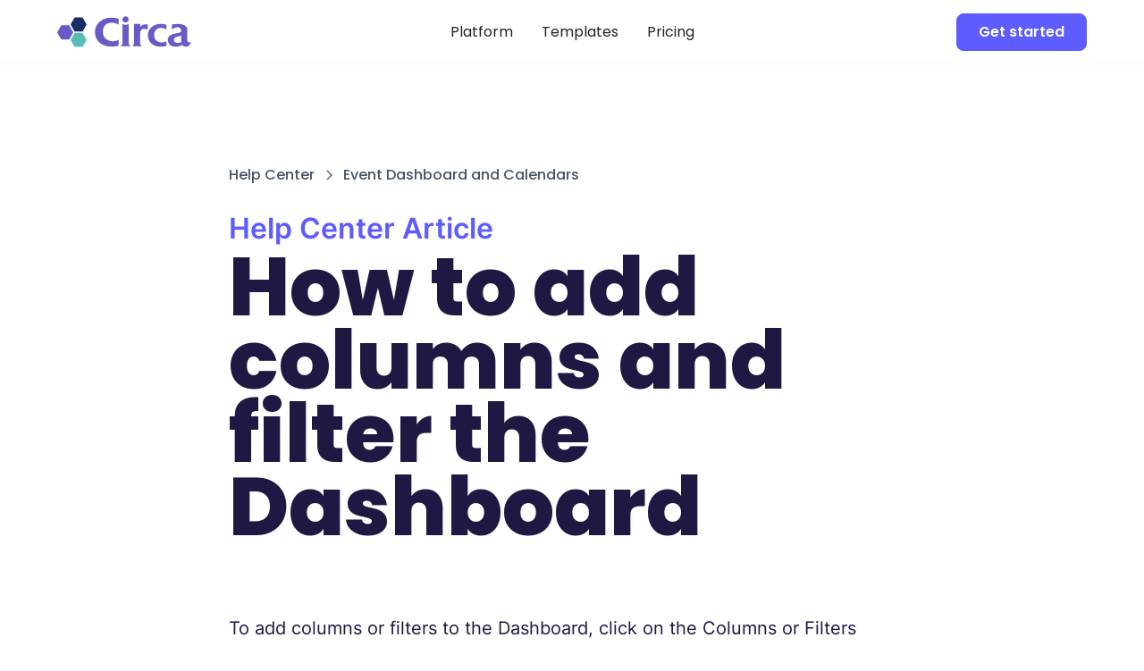

--- FILE ---
content_type: text/html; charset=utf-8
request_url: https://www.simplecirca.com/help/how-to-add-columns-and-filter-the-dashboard
body_size: 4062
content:
<!DOCTYPE html><!-- Last Published: Fri Nov 14 2025 19:42:24 GMT+0000 (Coordinated Universal Time) --><html data-wf-domain="www.simplecirca.com" data-wf-page="65e603f271fc2273f5b46300" data-wf-site="6579f252da1167e4a91bf142" lang="en" data-wf-collection="65e603f271fc2273f5b463bc" data-wf-item-slug="how-to-add-columns-and-filter-the-dashboard"><head><meta charset="utf-8"/><title>Circa Help Center - How to add columns and filter the Dashboard</title><meta content="Learn more about how Event Dashboard and Calendars work in the Circa platform" name="description"/><meta content="Circa Help Center - How to add columns and filter the Dashboard" property="og:title"/><meta content="Learn more about how Event Dashboard and Calendars work in the Circa platform" property="og:description"/><meta content="Circa Help Center - How to add columns and filter the Dashboard" property="twitter:title"/><meta content="Learn more about how Event Dashboard and Calendars work in the Circa platform" property="twitter:description"/><meta property="og:type" content="website"/><meta content="summary_large_image" name="twitter:card"/><meta content="width=device-width, initial-scale=1" name="viewport"/><link href="https://cdn.prod.website-files.com/6579f252da1167e4a91bf142/css/simplecirca.webflow.shared.b3c0fc965.css" rel="stylesheet" type="text/css"/><script type="text/javascript">!function(o,c){var n=c.documentElement,t=" w-mod-";n.className+=t+"js",("ontouchstart"in o||o.DocumentTouch&&c instanceof DocumentTouch)&&(n.className+=t+"touch")}(window,document);</script><link href="https://cdn.prod.website-files.com/6579f252da1167e4a91bf142/65a170fce052f2c95677ea2b_Circa%20Favicon.png" rel="shortcut icon" type="image/x-icon"/><link href="https://cdn.prod.website-files.com/6579f252da1167e4a91bf142/65a171042d39a49577719078_Circa%20Icon.png" rel="apple-touch-icon"/><script src="https://www.google.com/recaptcha/api.js" type="text/javascript"></script><!-- Please keep this css code to improve the font quality-->
<style>
  * {
  -webkit-font-smoothing: antialiased;
  -moz-osx-font-smoothing: grayscale;
  -o-font-smoothing: antialiased;
}
</style>
<link rel="canonical" href="https://www.simplecirca.com/help/how-to-add-columns-and-filter-the-dashboard"></head><body><div class="page-wrapper"><div class="global-styles w-embed"><style>

/* Focus state style for keyboard navigation for the focusable elements */
*[tabindex]:focus-visible,
  input[type="file"]:focus-visible {
   outline: 0.125rem solid #4d65ff;
   outline-offset: 0.125rem;
}

/* Get rid of top margin on first element in any rich text element */
.w-richtext > :not(div):first-child, .w-richtext > div:first-child > :first-child {
  margin-top: 0 !important;
}

/* Get rid of bottom margin on last element in any rich text element */
.w-richtext>:last-child, .w-richtext ol li:last-child, .w-richtext ul li:last-child {
	margin-bottom: 0 !important;
}

/* Prevent all click and hover interaction with an element */
.pointer-events-off {
	pointer-events: none;
}

/* Enables all click and hover interaction with an element */
.pointer-events-on {
  pointer-events: auto;
}

/* Create a class of .div-square which maintains a 1:1 dimension of a div */
.div-square::after {
	content: "";
	display: block;
	padding-bottom: 100%;
}

/* Make sure containers never lose their center alignment */
.container-medium,.container-small, .container-large {
	margin-right: auto !important;
  margin-left: auto !important;
}

/* 
Make the following elements inherit typography styles from the parent and not have hardcoded values. 
Important: You will not be able to style for example "All Links" in Designer with this CSS applied.
Uncomment this CSS to use it in the project. Leave this message for future hand-off.
*/
/*
a,
.w-input,
.w-select,
.w-tab-link,
.w-nav-link,
.w-dropdown-btn,
.w-dropdown-toggle,
.w-dropdown-link {
  color: inherit;
  text-decoration: inherit;
  font-size: inherit;
}
*/

/* Apply "..." after 3 lines of text */
.text-style-3lines {
	display: -webkit-box;
	overflow: hidden;
	-webkit-line-clamp: 3;
	-webkit-box-orient: vertical;
}

/* Apply "..." after 2 lines of text */
.text-style-2lines {
	display: -webkit-box;
	overflow: hidden;
	-webkit-line-clamp: 2;
	-webkit-box-orient: vertical;
}

/* Adds inline flex display */
.display-inlineflex {
  display: inline-flex;
}

/* These classes are never overwritten */
.hide {
  display: none !important;
}

@media screen and (max-width: 991px) {
    .hide, .hide-tablet {
        display: none !important;
    }
}
  @media screen and (max-width: 767px) {
    .hide-mobile-landscape{
      display: none !important;
    }
}
  @media screen and (max-width: 479px) {
    .hide-mobile{
      display: none !important;
    }
}
 
.margin-0 {
  margin: 0rem !important;
}
  
.padding-0 {
  padding: 0rem !important;
}

.spacing-clean {
padding: 0rem !important;
margin: 0rem !important;
}

.margin-top {
  margin-right: 0rem !important;
  margin-bottom: 0rem !important;
  margin-left: 0rem !important;
}

.padding-top {
  padding-right: 0rem !important;
  padding-bottom: 0rem !important;
  padding-left: 0rem !important;
}
  
.margin-right {
  margin-top: 0rem !important;
  margin-bottom: 0rem !important;
  margin-left: 0rem !important;
}

.padding-right {
  padding-top: 0rem !important;
  padding-bottom: 0rem !important;
  padding-left: 0rem !important;
}

.margin-bottom {
  margin-top: 0rem !important;
  margin-right: 0rem !important;
  margin-left: 0rem !important;
}

.padding-bottom {
  padding-top: 0rem !important;
  padding-right: 0rem !important;
  padding-left: 0rem !important;
}

.margin-left {
  margin-top: 0rem !important;
  margin-right: 0rem !important;
  margin-bottom: 0rem !important;
}
  
.padding-left {
  padding-top: 0rem !important;
  padding-right: 0rem !important;
  padding-bottom: 0rem !important;
}
  
.margin-horizontal {
  margin-top: 0rem !important;
  margin-bottom: 0rem !important;
}

.padding-horizontal {
  padding-top: 0rem !important;
  padding-bottom: 0rem !important;
}

.margin-vertical {
  margin-right: 0rem !important;
  margin-left: 0rem !important;
}
  
.padding-vertical {
  padding-right: 0rem !important;
  padding-left: 0rem !important;
}

/* Apply "..." at 100% width */
.truncate-width { 
		width: 100%; 
    white-space: nowrap; 
    overflow: hidden; 
    text-overflow: ellipsis; 
}
/* Removes native scrollbar */
.no-scrollbar {
    -ms-overflow-style: none;
    overflow: -moz-scrollbars-none; 
}

.no-scrollbar::-webkit-scrollbar {
    display: none;
}

</style></div><div data-animation="default" class="navbar_component w-nav" data-easing2="ease" fs-scrolldisable-element="smart-nav" data-easing="ease" data-collapse="medium" data-w-id="39aab2a4-ffdc-d470-be3c-0aa1ed104cb6" role="banner" data-duration="400"><div class="navbar2_container"><a href="/" class="navbar2_logo-link w-nav-brand"><img src="https://cdn.prod.website-files.com/6579f252da1167e4a91bf142/65a16ef66da53b312f0f32a7_Circa%20Logo.svg" loading="lazy" width="150" alt="Circa" class="navbar2_logo"/></a><nav role="navigation" id="w-node-_39aab2a4-ffdc-d470-be3c-0aa1ed104cba-ed104cb6" class="navbar2_menu is-page-height-tablet w-nav-menu"><a href="/product" class="navbar2_link w-nav-link">Platform</a><a href="/templates" class="navbar2_link w-nav-link">Templates</a><a href="/pricing" class="navbar2_link w-nav-link">Pricing</a></nav><div id="w-node-_39aab2a4-ffdc-d470-be3c-0aa1ed104cc1-ed104cb6" class="navbar2_button-wrapper"><a href="https://app.circa.co/signup" class="button is-navbar2-button w-button">Get started</a><div class="navbar2_menu-button w-nav-button"><div class="menu-icon2"><div class="menu-icon2_line-top"></div><div class="menu-icon2_line-middle"><div class="menu-icon_line-middle-inner"></div></div><div class="menu-icon2_line-bottom"></div></div></div></div></div></div><main class="main-wrapper"><header class="uui-section_blogpost01-2"><div class="uui-page-padding-4"><div class="uui-container-large-4"><div class="uui-padding-vertical-xhuge-4"><div class="uui-max-width-large-3 align-center"><div class="uui-blogpost01_title-wrapper-2"><div class="uui-blogpost01_breadcrumb-2"><a href="/help" class="uui-breadcrumb-link w-inline-block"><div class="text-block-8">Help Center</div></a><div class="uui-breadcrumb-divider-2 w-embed"><svg width="16" height="16" viewBox="0 0 16 16" fill="none" xmlns="http://www.w3.org/2000/svg">
<path d="M6 3L11 8L6 13" stroke="CurrentColor" stroke-width="1.5"/>
</svg></div><a href="/helps/event-dashboard-and-calendars" class="uui-breadcrumb-link w-inline-block"><div class="text-block-9">Event Dashboard and Calendars</div></a></div><div class="margin-bottom"><p class="tagline-text">Help Center Article</p></div><h1>How to add columns and filter the Dashboard</h1></div></div><div class="uui-max-width-large-3 align-center"><div class="uui-blogpost01_content-2"><div class="text-rich-text w-richtext"><p>To add columns or filters to the Dashboard, click on the Columns or Filters button at the top right of the screen.</p><figure class="w-richtext-align-center w-richtext-figure-type-image"><div><img src="https://cdn.prod.website-files.com/65832987833248db7f8f22c4/65e37069f97132512dc0ebd4_17865742-001b-4481-b3fc-495726933abc.png" alt=""/></div></figure><p>Numbers next to Columns and Filters buttons indicate how many filters or columns are applied. You can find similar numbers inside of Filters and Columns screens as well. Those are hinting which filters or columns are active at the moment.</p></div></div></div></div></div></div></header></main><footer class="footer_component"><div class="padding-global"><div class="container-large"><div class="padding-vertical padding-xxlarge"><div class="padding-bottom padding-xxlarge"><div class="w-layout-grid footer_top-wrapper"><div class="footer_left-wrapper"><div class="margin-bottom margin-small"><a href="/" class="footer_logo-link w-nav-brand"><img src="https://cdn.prod.website-files.com/6579f252da1167e4a91bf142/65a16ef66da53b312f0f32a7_Circa%20Logo.svg" loading="lazy" width="150" alt="Circa logo"/></a></div></div><div class="w-layout-grid footer_menu-wrapper"><div class="footer_link-list"><div class="margin-bottom margin-xsmall"><div class="footer_menu_heading">PRODUCT</div></div><a href="/how-it-works" class="footer_link">How it works</a><a href="/product" class="footer_link">Features</a><a href="/pricing" class="footer_link">Pricing</a><a href="https://app.circa.co/signin" class="footer_link">Sign in</a></div><div class="footer_link-list"><div class="margin-bottom margin-xsmall"><div class="footer_menu_heading">RESOURCES</div></div><a href="/templates" class="footer_link">Templates</a><a href="/solutions" class="footer_link">Solutions</a><a href="/offers" class="footer_link">Guides</a><a href="/help" class="footer_link">Help Center</a></div><div class="footer_link-list"><div class="margin-bottom margin-xsmall"><div class="footer_menu_heading">COMPANY</div></div><a href="/about" class="footer_link">About us </a><a href="/events" class="footer_link">Our events</a><a href="/contact" class="footer_link">Contact us</a><a href="/blog" class="footer_link">Blog</a></div><div class="footer_link-list social"><a href="https://www.linkedin.com/company/simplecirca/" target="_blank" class="footer_social-link w-inline-block"><img src="https://cdn.prod.website-files.com/6579f252da1167e4a91bf142/657b7ced79ff982361feadb1_LI.svg" loading="lazy" alt=""/></a><a href="https://www.instagram.com/simplecirca" target="_blank" class="footer_social-link w-inline-block"><img src="https://cdn.prod.website-files.com/6579f252da1167e4a91bf142/657b7cee895228e3af7a440c_IG.svg" loading="lazy" alt=""/></a></div></div></div></div><div class="padding-top padding-medium"><div class="footer_bottom-wrapper"><div class="footer_credit-text">© 2025 EventGeek, Inc. dba Circa</div><div class="w-layout-grid footer_legal-list"><a href="/privacy" class="footer_legal-link">Privacy</a><a href="/ccpa" class="footer_legal-link">CCPA</a><a href="https://statuspage.freshping.io/20876-Circa" target="_blank" class="footer_legal-link">Status</a><a href="/terms-of-service" class="footer_legal-link">Terms</a></div></div></div></div></div></div></footer></div><script src="https://d3e54v103j8qbb.cloudfront.net/js/jquery-3.5.1.min.dc5e7f18c8.js?site=6579f252da1167e4a91bf142" type="text/javascript" integrity="sha256-9/aliU8dGd2tb6OSsuzixeV4y/faTqgFtohetphbbj0=" crossorigin="anonymous"></script><script src="https://cdn.prod.website-files.com/6579f252da1167e4a91bf142/js/webflow.schunk.36b8fb49256177c8.js" type="text/javascript"></script><script src="https://cdn.prod.website-files.com/6579f252da1167e4a91bf142/js/webflow.schunk.39202ff8af8cd3c7.js" type="text/javascript"></script><script src="https://cdn.prod.website-files.com/6579f252da1167e4a91bf142/js/webflow.205ac20d.39d6eb0b8aa89ace.js" type="text/javascript"></script></body></html>

--- FILE ---
content_type: text/css
request_url: https://cdn.prod.website-files.com/6579f252da1167e4a91bf142/css/simplecirca.webflow.shared.b3c0fc965.css
body_size: 22713
content:
html {
  -webkit-text-size-adjust: 100%;
  -ms-text-size-adjust: 100%;
  font-family: sans-serif;
}

body {
  margin: 0;
}

article, aside, details, figcaption, figure, footer, header, hgroup, main, menu, nav, section, summary {
  display: block;
}

audio, canvas, progress, video {
  vertical-align: baseline;
  display: inline-block;
}

audio:not([controls]) {
  height: 0;
  display: none;
}

[hidden], template {
  display: none;
}

a {
  background-color: #0000;
}

a:active, a:hover {
  outline: 0;
}

abbr[title] {
  border-bottom: 1px dotted;
}

b, strong {
  font-weight: bold;
}

dfn {
  font-style: italic;
}

h1 {
  margin: .67em 0;
  font-size: 2em;
}

mark {
  color: #000;
  background: #ff0;
}

small {
  font-size: 80%;
}

sub, sup {
  vertical-align: baseline;
  font-size: 75%;
  line-height: 0;
  position: relative;
}

sup {
  top: -.5em;
}

sub {
  bottom: -.25em;
}

img {
  border: 0;
}

svg:not(:root) {
  overflow: hidden;
}

hr {
  box-sizing: content-box;
  height: 0;
}

pre {
  overflow: auto;
}

code, kbd, pre, samp {
  font-family: monospace;
  font-size: 1em;
}

button, input, optgroup, select, textarea {
  color: inherit;
  font: inherit;
  margin: 0;
}

button {
  overflow: visible;
}

button, select {
  text-transform: none;
}

button, html input[type="button"], input[type="reset"] {
  -webkit-appearance: button;
  cursor: pointer;
}

button[disabled], html input[disabled] {
  cursor: default;
}

button::-moz-focus-inner, input::-moz-focus-inner {
  border: 0;
  padding: 0;
}

input {
  line-height: normal;
}

input[type="checkbox"], input[type="radio"] {
  box-sizing: border-box;
  padding: 0;
}

input[type="number"]::-webkit-inner-spin-button, input[type="number"]::-webkit-outer-spin-button {
  height: auto;
}

input[type="search"] {
  -webkit-appearance: none;
}

input[type="search"]::-webkit-search-cancel-button, input[type="search"]::-webkit-search-decoration {
  -webkit-appearance: none;
}

legend {
  border: 0;
  padding: 0;
}

textarea {
  overflow: auto;
}

optgroup {
  font-weight: bold;
}

table {
  border-collapse: collapse;
  border-spacing: 0;
}

td, th {
  padding: 0;
}

@font-face {
  font-family: webflow-icons;
  src: url("[data-uri]") format("truetype");
  font-weight: normal;
  font-style: normal;
}

[class^="w-icon-"], [class*=" w-icon-"] {
  speak: none;
  font-variant: normal;
  text-transform: none;
  -webkit-font-smoothing: antialiased;
  -moz-osx-font-smoothing: grayscale;
  font-style: normal;
  font-weight: normal;
  line-height: 1;
  font-family: webflow-icons !important;
}

.w-icon-slider-right:before {
  content: "";
}

.w-icon-slider-left:before {
  content: "";
}

.w-icon-nav-menu:before {
  content: "";
}

.w-icon-arrow-down:before, .w-icon-dropdown-toggle:before {
  content: "";
}

.w-icon-file-upload-remove:before {
  content: "";
}

.w-icon-file-upload-icon:before {
  content: "";
}

* {
  box-sizing: border-box;
}

html {
  height: 100%;
}

body {
  color: #333;
  background-color: #fff;
  min-height: 100%;
  margin: 0;
  font-family: Arial, sans-serif;
  font-size: 14px;
  line-height: 20px;
}

img {
  vertical-align: middle;
  max-width: 100%;
  display: inline-block;
}

html.w-mod-touch * {
  background-attachment: scroll !important;
}

.w-block {
  display: block;
}

.w-inline-block {
  max-width: 100%;
  display: inline-block;
}

.w-clearfix:before, .w-clearfix:after {
  content: " ";
  grid-area: 1 / 1 / 2 / 2;
  display: table;
}

.w-clearfix:after {
  clear: both;
}

.w-hidden {
  display: none;
}

.w-button {
  color: #fff;
  line-height: inherit;
  cursor: pointer;
  background-color: #3898ec;
  border: 0;
  border-radius: 0;
  padding: 9px 15px;
  text-decoration: none;
  display: inline-block;
}

input.w-button {
  -webkit-appearance: button;
}

html[data-w-dynpage] [data-w-cloak] {
  color: #0000 !important;
}

.w-code-block {
  margin: unset;
}

pre.w-code-block code {
  all: inherit;
}

.w-optimization {
  display: contents;
}

.w-webflow-badge, .w-webflow-badge > img {
  box-sizing: unset;
  width: unset;
  height: unset;
  max-height: unset;
  max-width: unset;
  min-height: unset;
  min-width: unset;
  margin: unset;
  padding: unset;
  float: unset;
  clear: unset;
  border: unset;
  border-radius: unset;
  background: unset;
  background-image: unset;
  background-position: unset;
  background-size: unset;
  background-repeat: unset;
  background-origin: unset;
  background-clip: unset;
  background-attachment: unset;
  background-color: unset;
  box-shadow: unset;
  transform: unset;
  direction: unset;
  font-family: unset;
  font-weight: unset;
  color: unset;
  font-size: unset;
  line-height: unset;
  font-style: unset;
  font-variant: unset;
  text-align: unset;
  letter-spacing: unset;
  -webkit-text-decoration: unset;
  text-decoration: unset;
  text-indent: unset;
  text-transform: unset;
  list-style-type: unset;
  text-shadow: unset;
  vertical-align: unset;
  cursor: unset;
  white-space: unset;
  word-break: unset;
  word-spacing: unset;
  word-wrap: unset;
  transition: unset;
}

.w-webflow-badge {
  white-space: nowrap;
  cursor: pointer;
  box-shadow: 0 0 0 1px #0000001a, 0 1px 3px #0000001a;
  visibility: visible !important;
  opacity: 1 !important;
  z-index: 2147483647 !important;
  color: #aaadb0 !important;
  overflow: unset !important;
  background-color: #fff !important;
  border-radius: 3px !important;
  width: auto !important;
  height: auto !important;
  margin: 0 !important;
  padding: 6px !important;
  font-size: 12px !important;
  line-height: 14px !important;
  text-decoration: none !important;
  display: inline-block !important;
  position: fixed !important;
  inset: auto 12px 12px auto !important;
  transform: none !important;
}

.w-webflow-badge > img {
  position: unset;
  visibility: unset !important;
  opacity: 1 !important;
  vertical-align: middle !important;
  display: inline-block !important;
}

h1, h2, h3, h4, h5, h6 {
  margin-bottom: 10px;
  font-weight: bold;
}

h1 {
  margin-top: 20px;
  font-size: 38px;
  line-height: 44px;
}

h2 {
  margin-top: 20px;
  font-size: 32px;
  line-height: 36px;
}

h3 {
  margin-top: 20px;
  font-size: 24px;
  line-height: 30px;
}

h4 {
  margin-top: 10px;
  font-size: 18px;
  line-height: 24px;
}

h5 {
  margin-top: 10px;
  font-size: 14px;
  line-height: 20px;
}

h6 {
  margin-top: 10px;
  font-size: 12px;
  line-height: 18px;
}

p {
  margin-top: 0;
  margin-bottom: 10px;
}

blockquote {
  border-left: 5px solid #e2e2e2;
  margin: 0 0 10px;
  padding: 10px 20px;
  font-size: 18px;
  line-height: 22px;
}

figure {
  margin: 0 0 10px;
}

ul, ol {
  margin-top: 0;
  margin-bottom: 10px;
  padding-left: 40px;
}

.w-list-unstyled {
  padding-left: 0;
  list-style: none;
}

.w-embed:before, .w-embed:after {
  content: " ";
  grid-area: 1 / 1 / 2 / 2;
  display: table;
}

.w-embed:after {
  clear: both;
}

.w-video {
  width: 100%;
  padding: 0;
  position: relative;
}

.w-video iframe, .w-video object, .w-video embed {
  border: none;
  width: 100%;
  height: 100%;
  position: absolute;
  top: 0;
  left: 0;
}

fieldset {
  border: 0;
  margin: 0;
  padding: 0;
}

button, [type="button"], [type="reset"] {
  cursor: pointer;
  -webkit-appearance: button;
  border: 0;
}

.w-form {
  margin: 0 0 15px;
}

.w-form-done {
  text-align: center;
  background-color: #ddd;
  padding: 20px;
  display: none;
}

.w-form-fail {
  background-color: #ffdede;
  margin-top: 10px;
  padding: 10px;
  display: none;
}

label {
  margin-bottom: 5px;
  font-weight: bold;
  display: block;
}

.w-input, .w-select {
  color: #333;
  vertical-align: middle;
  background-color: #fff;
  border: 1px solid #ccc;
  width: 100%;
  height: 38px;
  margin-bottom: 10px;
  padding: 8px 12px;
  font-size: 14px;
  line-height: 1.42857;
  display: block;
}

.w-input::placeholder, .w-select::placeholder {
  color: #999;
}

.w-input:focus, .w-select:focus {
  border-color: #3898ec;
  outline: 0;
}

.w-input[disabled], .w-select[disabled], .w-input[readonly], .w-select[readonly], fieldset[disabled] .w-input, fieldset[disabled] .w-select {
  cursor: not-allowed;
}

.w-input[disabled]:not(.w-input-disabled), .w-select[disabled]:not(.w-input-disabled), .w-input[readonly], .w-select[readonly], fieldset[disabled]:not(.w-input-disabled) .w-input, fieldset[disabled]:not(.w-input-disabled) .w-select {
  background-color: #eee;
}

textarea.w-input, textarea.w-select {
  height: auto;
}

.w-select {
  background-color: #f3f3f3;
}

.w-select[multiple] {
  height: auto;
}

.w-form-label {
  cursor: pointer;
  margin-bottom: 0;
  font-weight: normal;
  display: inline-block;
}

.w-radio {
  margin-bottom: 5px;
  padding-left: 20px;
  display: block;
}

.w-radio:before, .w-radio:after {
  content: " ";
  grid-area: 1 / 1 / 2 / 2;
  display: table;
}

.w-radio:after {
  clear: both;
}

.w-radio-input {
  float: left;
  margin: 3px 0 0 -20px;
  line-height: normal;
}

.w-file-upload {
  margin-bottom: 10px;
  display: block;
}

.w-file-upload-input {
  opacity: 0;
  z-index: -100;
  width: .1px;
  height: .1px;
  position: absolute;
  overflow: hidden;
}

.w-file-upload-default, .w-file-upload-uploading, .w-file-upload-success {
  color: #333;
  display: inline-block;
}

.w-file-upload-error {
  margin-top: 10px;
  display: block;
}

.w-file-upload-default.w-hidden, .w-file-upload-uploading.w-hidden, .w-file-upload-error.w-hidden, .w-file-upload-success.w-hidden {
  display: none;
}

.w-file-upload-uploading-btn {
  cursor: pointer;
  background-color: #fafafa;
  border: 1px solid #ccc;
  margin: 0;
  padding: 8px 12px;
  font-size: 14px;
  font-weight: normal;
  display: flex;
}

.w-file-upload-file {
  background-color: #fafafa;
  border: 1px solid #ccc;
  flex-grow: 1;
  justify-content: space-between;
  margin: 0;
  padding: 8px 9px 8px 11px;
  display: flex;
}

.w-file-upload-file-name {
  font-size: 14px;
  font-weight: normal;
  display: block;
}

.w-file-remove-link {
  cursor: pointer;
  width: auto;
  height: auto;
  margin-top: 3px;
  margin-left: 10px;
  padding: 3px;
  display: block;
}

.w-icon-file-upload-remove {
  margin: auto;
  font-size: 10px;
}

.w-file-upload-error-msg {
  color: #ea384c;
  padding: 2px 0;
  display: inline-block;
}

.w-file-upload-info {
  padding: 0 12px;
  line-height: 38px;
  display: inline-block;
}

.w-file-upload-label {
  cursor: pointer;
  background-color: #fafafa;
  border: 1px solid #ccc;
  margin: 0;
  padding: 8px 12px;
  font-size: 14px;
  font-weight: normal;
  display: inline-block;
}

.w-icon-file-upload-icon, .w-icon-file-upload-uploading {
  width: 20px;
  margin-right: 8px;
  display: inline-block;
}

.w-icon-file-upload-uploading {
  height: 20px;
}

.w-container {
  max-width: 940px;
  margin-left: auto;
  margin-right: auto;
}

.w-container:before, .w-container:after {
  content: " ";
  grid-area: 1 / 1 / 2 / 2;
  display: table;
}

.w-container:after {
  clear: both;
}

.w-container .w-row {
  margin-left: -10px;
  margin-right: -10px;
}

.w-row:before, .w-row:after {
  content: " ";
  grid-area: 1 / 1 / 2 / 2;
  display: table;
}

.w-row:after {
  clear: both;
}

.w-row .w-row {
  margin-left: 0;
  margin-right: 0;
}

.w-col {
  float: left;
  width: 100%;
  min-height: 1px;
  padding-left: 10px;
  padding-right: 10px;
  position: relative;
}

.w-col .w-col {
  padding-left: 0;
  padding-right: 0;
}

.w-col-1 {
  width: 8.33333%;
}

.w-col-2 {
  width: 16.6667%;
}

.w-col-3 {
  width: 25%;
}

.w-col-4 {
  width: 33.3333%;
}

.w-col-5 {
  width: 41.6667%;
}

.w-col-6 {
  width: 50%;
}

.w-col-7 {
  width: 58.3333%;
}

.w-col-8 {
  width: 66.6667%;
}

.w-col-9 {
  width: 75%;
}

.w-col-10 {
  width: 83.3333%;
}

.w-col-11 {
  width: 91.6667%;
}

.w-col-12 {
  width: 100%;
}

.w-hidden-main {
  display: none !important;
}

@media screen and (max-width: 991px) {
  .w-container {
    max-width: 728px;
  }

  .w-hidden-main {
    display: inherit !important;
  }

  .w-hidden-medium {
    display: none !important;
  }

  .w-col-medium-1 {
    width: 8.33333%;
  }

  .w-col-medium-2 {
    width: 16.6667%;
  }

  .w-col-medium-3 {
    width: 25%;
  }

  .w-col-medium-4 {
    width: 33.3333%;
  }

  .w-col-medium-5 {
    width: 41.6667%;
  }

  .w-col-medium-6 {
    width: 50%;
  }

  .w-col-medium-7 {
    width: 58.3333%;
  }

  .w-col-medium-8 {
    width: 66.6667%;
  }

  .w-col-medium-9 {
    width: 75%;
  }

  .w-col-medium-10 {
    width: 83.3333%;
  }

  .w-col-medium-11 {
    width: 91.6667%;
  }

  .w-col-medium-12 {
    width: 100%;
  }

  .w-col-stack {
    width: 100%;
    left: auto;
    right: auto;
  }
}

@media screen and (max-width: 767px) {
  .w-hidden-main, .w-hidden-medium {
    display: inherit !important;
  }

  .w-hidden-small {
    display: none !important;
  }

  .w-row, .w-container .w-row {
    margin-left: 0;
    margin-right: 0;
  }

  .w-col {
    width: 100%;
    left: auto;
    right: auto;
  }

  .w-col-small-1 {
    width: 8.33333%;
  }

  .w-col-small-2 {
    width: 16.6667%;
  }

  .w-col-small-3 {
    width: 25%;
  }

  .w-col-small-4 {
    width: 33.3333%;
  }

  .w-col-small-5 {
    width: 41.6667%;
  }

  .w-col-small-6 {
    width: 50%;
  }

  .w-col-small-7 {
    width: 58.3333%;
  }

  .w-col-small-8 {
    width: 66.6667%;
  }

  .w-col-small-9 {
    width: 75%;
  }

  .w-col-small-10 {
    width: 83.3333%;
  }

  .w-col-small-11 {
    width: 91.6667%;
  }

  .w-col-small-12 {
    width: 100%;
  }
}

@media screen and (max-width: 479px) {
  .w-container {
    max-width: none;
  }

  .w-hidden-main, .w-hidden-medium, .w-hidden-small {
    display: inherit !important;
  }

  .w-hidden-tiny {
    display: none !important;
  }

  .w-col {
    width: 100%;
  }

  .w-col-tiny-1 {
    width: 8.33333%;
  }

  .w-col-tiny-2 {
    width: 16.6667%;
  }

  .w-col-tiny-3 {
    width: 25%;
  }

  .w-col-tiny-4 {
    width: 33.3333%;
  }

  .w-col-tiny-5 {
    width: 41.6667%;
  }

  .w-col-tiny-6 {
    width: 50%;
  }

  .w-col-tiny-7 {
    width: 58.3333%;
  }

  .w-col-tiny-8 {
    width: 66.6667%;
  }

  .w-col-tiny-9 {
    width: 75%;
  }

  .w-col-tiny-10 {
    width: 83.3333%;
  }

  .w-col-tiny-11 {
    width: 91.6667%;
  }

  .w-col-tiny-12 {
    width: 100%;
  }
}

.w-widget {
  position: relative;
}

.w-widget-map {
  width: 100%;
  height: 400px;
}

.w-widget-map label {
  width: auto;
  display: inline;
}

.w-widget-map img {
  max-width: inherit;
}

.w-widget-map .gm-style-iw {
  text-align: center;
}

.w-widget-map .gm-style-iw > button {
  display: none !important;
}

.w-widget-twitter {
  overflow: hidden;
}

.w-widget-twitter-count-shim {
  vertical-align: top;
  text-align: center;
  background: #fff;
  border: 1px solid #758696;
  border-radius: 3px;
  width: 28px;
  height: 20px;
  display: inline-block;
  position: relative;
}

.w-widget-twitter-count-shim * {
  pointer-events: none;
  -webkit-user-select: none;
  user-select: none;
}

.w-widget-twitter-count-shim .w-widget-twitter-count-inner {
  text-align: center;
  color: #999;
  font-family: serif;
  font-size: 15px;
  line-height: 12px;
  position: relative;
}

.w-widget-twitter-count-shim .w-widget-twitter-count-clear {
  display: block;
  position: relative;
}

.w-widget-twitter-count-shim.w--large {
  width: 36px;
  height: 28px;
}

.w-widget-twitter-count-shim.w--large .w-widget-twitter-count-inner {
  font-size: 18px;
  line-height: 18px;
}

.w-widget-twitter-count-shim:not(.w--vertical) {
  margin-left: 5px;
  margin-right: 8px;
}

.w-widget-twitter-count-shim:not(.w--vertical).w--large {
  margin-left: 6px;
}

.w-widget-twitter-count-shim:not(.w--vertical):before, .w-widget-twitter-count-shim:not(.w--vertical):after {
  content: " ";
  pointer-events: none;
  border: solid #0000;
  width: 0;
  height: 0;
  position: absolute;
  top: 50%;
  left: 0;
}

.w-widget-twitter-count-shim:not(.w--vertical):before {
  border-width: 4px;
  border-color: #75869600 #5d6c7b #75869600 #75869600;
  margin-top: -4px;
  margin-left: -9px;
}

.w-widget-twitter-count-shim:not(.w--vertical).w--large:before {
  border-width: 5px;
  margin-top: -5px;
  margin-left: -10px;
}

.w-widget-twitter-count-shim:not(.w--vertical):after {
  border-width: 4px;
  border-color: #fff0 #fff #fff0 #fff0;
  margin-top: -4px;
  margin-left: -8px;
}

.w-widget-twitter-count-shim:not(.w--vertical).w--large:after {
  border-width: 5px;
  margin-top: -5px;
  margin-left: -9px;
}

.w-widget-twitter-count-shim.w--vertical {
  width: 61px;
  height: 33px;
  margin-bottom: 8px;
}

.w-widget-twitter-count-shim.w--vertical:before, .w-widget-twitter-count-shim.w--vertical:after {
  content: " ";
  pointer-events: none;
  border: solid #0000;
  width: 0;
  height: 0;
  position: absolute;
  top: 100%;
  left: 50%;
}

.w-widget-twitter-count-shim.w--vertical:before {
  border-width: 5px;
  border-color: #5d6c7b #75869600 #75869600;
  margin-left: -5px;
}

.w-widget-twitter-count-shim.w--vertical:after {
  border-width: 4px;
  border-color: #fff #fff0 #fff0;
  margin-left: -4px;
}

.w-widget-twitter-count-shim.w--vertical .w-widget-twitter-count-inner {
  font-size: 18px;
  line-height: 22px;
}

.w-widget-twitter-count-shim.w--vertical.w--large {
  width: 76px;
}

.w-background-video {
  color: #fff;
  height: 500px;
  position: relative;
  overflow: hidden;
}

.w-background-video > video {
  object-fit: cover;
  z-index: -100;
  background-position: 50%;
  background-size: cover;
  width: 100%;
  height: 100%;
  margin: auto;
  position: absolute;
  inset: -100%;
}

.w-background-video > video::-webkit-media-controls-start-playback-button {
  -webkit-appearance: none;
  display: none !important;
}

.w-background-video--control {
  background-color: #0000;
  padding: 0;
  position: absolute;
  bottom: 1em;
  right: 1em;
}

.w-background-video--control > [hidden] {
  display: none !important;
}

.w-slider {
  text-align: center;
  clear: both;
  -webkit-tap-highlight-color: #0000;
  tap-highlight-color: #0000;
  background: #ddd;
  height: 300px;
  position: relative;
}

.w-slider-mask {
  z-index: 1;
  white-space: nowrap;
  height: 100%;
  display: block;
  position: relative;
  left: 0;
  right: 0;
  overflow: hidden;
}

.w-slide {
  vertical-align: top;
  white-space: normal;
  text-align: left;
  width: 100%;
  height: 100%;
  display: inline-block;
  position: relative;
}

.w-slider-nav {
  z-index: 2;
  text-align: center;
  -webkit-tap-highlight-color: #0000;
  tap-highlight-color: #0000;
  height: 40px;
  margin: auto;
  padding-top: 10px;
  position: absolute;
  inset: auto 0 0;
}

.w-slider-nav.w-round > div {
  border-radius: 100%;
}

.w-slider-nav.w-num > div {
  font-size: inherit;
  line-height: inherit;
  width: auto;
  height: auto;
  padding: .2em .5em;
}

.w-slider-nav.w-shadow > div {
  box-shadow: 0 0 3px #3336;
}

.w-slider-nav-invert {
  color: #fff;
}

.w-slider-nav-invert > div {
  background-color: #2226;
}

.w-slider-nav-invert > div.w-active {
  background-color: #222;
}

.w-slider-dot {
  cursor: pointer;
  background-color: #fff6;
  width: 1em;
  height: 1em;
  margin: 0 3px .5em;
  transition: background-color .1s, color .1s;
  display: inline-block;
  position: relative;
}

.w-slider-dot.w-active {
  background-color: #fff;
}

.w-slider-dot:focus {
  outline: none;
  box-shadow: 0 0 0 2px #fff;
}

.w-slider-dot:focus.w-active {
  box-shadow: none;
}

.w-slider-arrow-left, .w-slider-arrow-right {
  cursor: pointer;
  color: #fff;
  -webkit-tap-highlight-color: #0000;
  tap-highlight-color: #0000;
  -webkit-user-select: none;
  user-select: none;
  width: 80px;
  margin: auto;
  font-size: 40px;
  position: absolute;
  inset: 0;
  overflow: hidden;
}

.w-slider-arrow-left [class^="w-icon-"], .w-slider-arrow-right [class^="w-icon-"], .w-slider-arrow-left [class*=" w-icon-"], .w-slider-arrow-right [class*=" w-icon-"] {
  position: absolute;
}

.w-slider-arrow-left:focus, .w-slider-arrow-right:focus {
  outline: 0;
}

.w-slider-arrow-left {
  z-index: 3;
  right: auto;
}

.w-slider-arrow-right {
  z-index: 4;
  left: auto;
}

.w-icon-slider-left, .w-icon-slider-right {
  width: 1em;
  height: 1em;
  margin: auto;
  inset: 0;
}

.w-slider-aria-label {
  clip: rect(0 0 0 0);
  border: 0;
  width: 1px;
  height: 1px;
  margin: -1px;
  padding: 0;
  position: absolute;
  overflow: hidden;
}

.w-slider-force-show {
  display: block !important;
}

.w-dropdown {
  text-align: left;
  z-index: 900;
  margin-left: auto;
  margin-right: auto;
  display: inline-block;
  position: relative;
}

.w-dropdown-btn, .w-dropdown-toggle, .w-dropdown-link {
  vertical-align: top;
  color: #222;
  text-align: left;
  white-space: nowrap;
  margin-left: auto;
  margin-right: auto;
  padding: 20px;
  text-decoration: none;
  position: relative;
}

.w-dropdown-toggle {
  -webkit-user-select: none;
  user-select: none;
  cursor: pointer;
  padding-right: 40px;
  display: inline-block;
}

.w-dropdown-toggle:focus {
  outline: 0;
}

.w-icon-dropdown-toggle {
  width: 1em;
  height: 1em;
  margin: auto 20px auto auto;
  position: absolute;
  top: 0;
  bottom: 0;
  right: 0;
}

.w-dropdown-list {
  background: #ddd;
  min-width: 100%;
  display: none;
  position: absolute;
}

.w-dropdown-list.w--open {
  display: block;
}

.w-dropdown-link {
  color: #222;
  padding: 10px 20px;
  display: block;
}

.w-dropdown-link.w--current {
  color: #0082f3;
}

.w-dropdown-link:focus {
  outline: 0;
}

@media screen and (max-width: 767px) {
  .w-nav-brand {
    padding-left: 10px;
  }
}

.w-lightbox-backdrop {
  cursor: auto;
  letter-spacing: normal;
  text-indent: 0;
  text-shadow: none;
  text-transform: none;
  visibility: visible;
  white-space: normal;
  word-break: normal;
  word-spacing: normal;
  word-wrap: normal;
  color: #fff;
  text-align: center;
  z-index: 2000;
  opacity: 0;
  -webkit-user-select: none;
  -moz-user-select: none;
  -webkit-tap-highlight-color: transparent;
  background: #000000e6;
  outline: 0;
  font-family: Helvetica Neue, Helvetica, Ubuntu, Segoe UI, Verdana, sans-serif;
  font-size: 17px;
  font-style: normal;
  font-weight: 300;
  line-height: 1.2;
  list-style: disc;
  position: fixed;
  inset: 0;
  -webkit-transform: translate(0);
}

.w-lightbox-backdrop, .w-lightbox-container {
  -webkit-overflow-scrolling: touch;
  height: 100%;
  overflow: auto;
}

.w-lightbox-content {
  height: 100vh;
  position: relative;
  overflow: hidden;
}

.w-lightbox-view {
  opacity: 0;
  width: 100vw;
  height: 100vh;
  position: absolute;
}

.w-lightbox-view:before {
  content: "";
  height: 100vh;
}

.w-lightbox-group, .w-lightbox-group .w-lightbox-view, .w-lightbox-group .w-lightbox-view:before {
  height: 86vh;
}

.w-lightbox-frame, .w-lightbox-view:before {
  vertical-align: middle;
  display: inline-block;
}

.w-lightbox-figure {
  margin: 0;
  position: relative;
}

.w-lightbox-group .w-lightbox-figure {
  cursor: pointer;
}

.w-lightbox-img {
  width: auto;
  max-width: none;
  height: auto;
}

.w-lightbox-image {
  float: none;
  max-width: 100vw;
  max-height: 100vh;
  display: block;
}

.w-lightbox-group .w-lightbox-image {
  max-height: 86vh;
}

.w-lightbox-caption {
  text-align: left;
  text-overflow: ellipsis;
  white-space: nowrap;
  background: #0006;
  padding: .5em 1em;
  position: absolute;
  bottom: 0;
  left: 0;
  right: 0;
  overflow: hidden;
}

.w-lightbox-embed {
  width: 100%;
  height: 100%;
  position: absolute;
  inset: 0;
}

.w-lightbox-control {
  cursor: pointer;
  background-position: center;
  background-repeat: no-repeat;
  background-size: 24px;
  width: 4em;
  transition: all .3s;
  position: absolute;
  top: 0;
}

.w-lightbox-left {
  background-image: url("[data-uri]");
  display: none;
  bottom: 0;
  left: 0;
}

.w-lightbox-right {
  background-image: url("[data-uri]");
  display: none;
  bottom: 0;
  right: 0;
}

.w-lightbox-close {
  background-image: url("[data-uri]");
  background-size: 18px;
  height: 2.6em;
  right: 0;
}

.w-lightbox-strip {
  white-space: nowrap;
  padding: 0 1vh;
  line-height: 0;
  position: absolute;
  bottom: 0;
  left: 0;
  right: 0;
  overflow: auto hidden;
}

.w-lightbox-item {
  box-sizing: content-box;
  cursor: pointer;
  width: 10vh;
  padding: 2vh 1vh;
  display: inline-block;
  -webkit-transform: translate3d(0, 0, 0);
}

.w-lightbox-active {
  opacity: .3;
}

.w-lightbox-thumbnail {
  background: #222;
  height: 10vh;
  position: relative;
  overflow: hidden;
}

.w-lightbox-thumbnail-image {
  position: absolute;
  top: 0;
  left: 0;
}

.w-lightbox-thumbnail .w-lightbox-tall {
  width: 100%;
  top: 50%;
  transform: translate(0, -50%);
}

.w-lightbox-thumbnail .w-lightbox-wide {
  height: 100%;
  left: 50%;
  transform: translate(-50%);
}

.w-lightbox-spinner {
  box-sizing: border-box;
  border: 5px solid #0006;
  border-radius: 50%;
  width: 40px;
  height: 40px;
  margin-top: -20px;
  margin-left: -20px;
  animation: .8s linear infinite spin;
  position: absolute;
  top: 50%;
  left: 50%;
}

.w-lightbox-spinner:after {
  content: "";
  border: 3px solid #0000;
  border-bottom-color: #fff;
  border-radius: 50%;
  position: absolute;
  inset: -4px;
}

.w-lightbox-hide {
  display: none;
}

.w-lightbox-noscroll {
  overflow: hidden;
}

@media (min-width: 768px) {
  .w-lightbox-content {
    height: 96vh;
    margin-top: 2vh;
  }

  .w-lightbox-view, .w-lightbox-view:before {
    height: 96vh;
  }

  .w-lightbox-group, .w-lightbox-group .w-lightbox-view, .w-lightbox-group .w-lightbox-view:before {
    height: 84vh;
  }

  .w-lightbox-image {
    max-width: 96vw;
    max-height: 96vh;
  }

  .w-lightbox-group .w-lightbox-image {
    max-width: 82.3vw;
    max-height: 84vh;
  }

  .w-lightbox-left, .w-lightbox-right {
    opacity: .5;
    display: block;
  }

  .w-lightbox-close {
    opacity: .8;
  }

  .w-lightbox-control:hover {
    opacity: 1;
  }
}

.w-lightbox-inactive, .w-lightbox-inactive:hover {
  opacity: 0;
}

.w-richtext:before, .w-richtext:after {
  content: " ";
  grid-area: 1 / 1 / 2 / 2;
  display: table;
}

.w-richtext:after {
  clear: both;
}

.w-richtext[contenteditable="true"]:before, .w-richtext[contenteditable="true"]:after {
  white-space: initial;
}

.w-richtext ol, .w-richtext ul {
  overflow: hidden;
}

.w-richtext .w-richtext-figure-selected.w-richtext-figure-type-video div:after, .w-richtext .w-richtext-figure-selected[data-rt-type="video"] div:after, .w-richtext .w-richtext-figure-selected.w-richtext-figure-type-image div, .w-richtext .w-richtext-figure-selected[data-rt-type="image"] div {
  outline: 2px solid #2895f7;
}

.w-richtext figure.w-richtext-figure-type-video > div:after, .w-richtext figure[data-rt-type="video"] > div:after {
  content: "";
  display: none;
  position: absolute;
  inset: 0;
}

.w-richtext figure {
  max-width: 60%;
  position: relative;
}

.w-richtext figure > div:before {
  cursor: default !important;
}

.w-richtext figure img {
  width: 100%;
}

.w-richtext figure figcaption.w-richtext-figcaption-placeholder {
  opacity: .6;
}

.w-richtext figure div {
  color: #0000;
  font-size: 0;
}

.w-richtext figure.w-richtext-figure-type-image, .w-richtext figure[data-rt-type="image"] {
  display: table;
}

.w-richtext figure.w-richtext-figure-type-image > div, .w-richtext figure[data-rt-type="image"] > div {
  display: inline-block;
}

.w-richtext figure.w-richtext-figure-type-image > figcaption, .w-richtext figure[data-rt-type="image"] > figcaption {
  caption-side: bottom;
  display: table-caption;
}

.w-richtext figure.w-richtext-figure-type-video, .w-richtext figure[data-rt-type="video"] {
  width: 60%;
  height: 0;
}

.w-richtext figure.w-richtext-figure-type-video iframe, .w-richtext figure[data-rt-type="video"] iframe {
  width: 100%;
  height: 100%;
  position: absolute;
  top: 0;
  left: 0;
}

.w-richtext figure.w-richtext-figure-type-video > div, .w-richtext figure[data-rt-type="video"] > div {
  width: 100%;
}

.w-richtext figure.w-richtext-align-center {
  clear: both;
  margin-left: auto;
  margin-right: auto;
}

.w-richtext figure.w-richtext-align-center.w-richtext-figure-type-image > div, .w-richtext figure.w-richtext-align-center[data-rt-type="image"] > div {
  max-width: 100%;
}

.w-richtext figure.w-richtext-align-normal {
  clear: both;
}

.w-richtext figure.w-richtext-align-fullwidth {
  text-align: center;
  clear: both;
  width: 100%;
  max-width: 100%;
  margin-left: auto;
  margin-right: auto;
  display: block;
}

.w-richtext figure.w-richtext-align-fullwidth > div {
  padding-bottom: inherit;
  display: inline-block;
}

.w-richtext figure.w-richtext-align-fullwidth > figcaption {
  display: block;
}

.w-richtext figure.w-richtext-align-floatleft {
  float: left;
  clear: none;
  margin-right: 15px;
}

.w-richtext figure.w-richtext-align-floatright {
  float: right;
  clear: none;
  margin-left: 15px;
}

.w-nav {
  z-index: 1000;
  background: #ddd;
  position: relative;
}

.w-nav:before, .w-nav:after {
  content: " ";
  grid-area: 1 / 1 / 2 / 2;
  display: table;
}

.w-nav:after {
  clear: both;
}

.w-nav-brand {
  float: left;
  color: #333;
  text-decoration: none;
  position: relative;
}

.w-nav-link {
  vertical-align: top;
  color: #222;
  text-align: left;
  margin-left: auto;
  margin-right: auto;
  padding: 20px;
  text-decoration: none;
  display: inline-block;
  position: relative;
}

.w-nav-link.w--current {
  color: #0082f3;
}

.w-nav-menu {
  float: right;
  position: relative;
}

[data-nav-menu-open] {
  text-align: center;
  background: #c8c8c8;
  min-width: 200px;
  position: absolute;
  top: 100%;
  left: 0;
  right: 0;
  overflow: visible;
  display: block !important;
}

.w--nav-link-open {
  display: block;
  position: relative;
}

.w-nav-overlay {
  width: 100%;
  display: none;
  position: absolute;
  top: 100%;
  left: 0;
  right: 0;
  overflow: hidden;
}

.w-nav-overlay [data-nav-menu-open] {
  top: 0;
}

.w-nav[data-animation="over-left"] .w-nav-overlay {
  width: auto;
}

.w-nav[data-animation="over-left"] .w-nav-overlay, .w-nav[data-animation="over-left"] [data-nav-menu-open] {
  z-index: 1;
  top: 0;
  right: auto;
}

.w-nav[data-animation="over-right"] .w-nav-overlay {
  width: auto;
}

.w-nav[data-animation="over-right"] .w-nav-overlay, .w-nav[data-animation="over-right"] [data-nav-menu-open] {
  z-index: 1;
  top: 0;
  left: auto;
}

.w-nav-button {
  float: right;
  cursor: pointer;
  -webkit-tap-highlight-color: #0000;
  tap-highlight-color: #0000;
  -webkit-user-select: none;
  user-select: none;
  padding: 18px;
  font-size: 24px;
  display: none;
  position: relative;
}

.w-nav-button:focus {
  outline: 0;
}

.w-nav-button.w--open {
  color: #fff;
  background-color: #c8c8c8;
}

.w-nav[data-collapse="all"] .w-nav-menu {
  display: none;
}

.w-nav[data-collapse="all"] .w-nav-button, .w--nav-dropdown-open, .w--nav-dropdown-toggle-open {
  display: block;
}

.w--nav-dropdown-list-open {
  position: static;
}

@media screen and (max-width: 991px) {
  .w-nav[data-collapse="medium"] .w-nav-menu {
    display: none;
  }

  .w-nav[data-collapse="medium"] .w-nav-button {
    display: block;
  }
}

@media screen and (max-width: 767px) {
  .w-nav[data-collapse="small"] .w-nav-menu {
    display: none;
  }

  .w-nav[data-collapse="small"] .w-nav-button {
    display: block;
  }

  .w-nav-brand {
    padding-left: 10px;
  }
}

@media screen and (max-width: 479px) {
  .w-nav[data-collapse="tiny"] .w-nav-menu {
    display: none;
  }

  .w-nav[data-collapse="tiny"] .w-nav-button {
    display: block;
  }
}

.w-tabs {
  position: relative;
}

.w-tabs:before, .w-tabs:after {
  content: " ";
  grid-area: 1 / 1 / 2 / 2;
  display: table;
}

.w-tabs:after {
  clear: both;
}

.w-tab-menu {
  position: relative;
}

.w-tab-link {
  vertical-align: top;
  text-align: left;
  cursor: pointer;
  color: #222;
  background-color: #ddd;
  padding: 9px 30px;
  text-decoration: none;
  display: inline-block;
  position: relative;
}

.w-tab-link.w--current {
  background-color: #c8c8c8;
}

.w-tab-link:focus {
  outline: 0;
}

.w-tab-content {
  display: block;
  position: relative;
  overflow: hidden;
}

.w-tab-pane {
  display: none;
  position: relative;
}

.w--tab-active {
  display: block;
}

@media screen and (max-width: 479px) {
  .w-tab-link {
    display: block;
  }
}

.w-ix-emptyfix:after {
  content: "";
}

@keyframes spin {
  0% {
    transform: rotate(0);
  }

  100% {
    transform: rotate(360deg);
  }
}

.w-dyn-empty {
  background-color: #ddd;
  padding: 10px;
}

.w-dyn-hide, .w-dyn-bind-empty, .w-condition-invisible {
  display: none !important;
}

.wf-layout-layout {
  display: grid;
}

@font-face {
  font-family: Poppins;
  src: url("https://cdn.prod.website-files.com/6579f252da1167e4a91bf142/657aba28709b5df968706082_Poppins-SemiBoldItalic.ttf") format("truetype");
  font-weight: 600;
  font-style: italic;
  font-display: swap;
}

@font-face {
  font-family: Poppins;
  src: url("https://cdn.prod.website-files.com/6579f252da1167e4a91bf142/657aba285c0bbca529d04ef4_Poppins-Black.ttf") format("truetype");
  font-weight: 900;
  font-style: normal;
  font-display: swap;
}

@font-face {
  font-family: Poppins;
  src: url("https://cdn.prod.website-files.com/6579f252da1167e4a91bf142/657aba2847649ede4eca1f11_Poppins-Italic.ttf") format("truetype");
  font-weight: 400;
  font-style: italic;
  font-display: swap;
}

@font-face {
  font-family: Poppins;
  src: url("https://cdn.prod.website-files.com/6579f252da1167e4a91bf142/657aba2892d19a0b56485b23_Poppins-Medium.ttf") format("truetype");
  font-weight: 500;
  font-style: normal;
  font-display: swap;
}

@font-face {
  font-family: Poppins;
  src: url("https://cdn.prod.website-files.com/6579f252da1167e4a91bf142/657aba280065112c761481fe_Poppins-ThinItalic.ttf") format("truetype");
  font-weight: 100;
  font-style: italic;
  font-display: swap;
}

@font-face {
  font-family: Poppins;
  src: url("https://cdn.prod.website-files.com/6579f252da1167e4a91bf142/657aba28262099fe2d57f8b4_Poppins-ExtraLight.ttf") format("truetype");
  font-weight: 200;
  font-style: normal;
  font-display: swap;
}

@font-face {
  font-family: Poppins;
  src: url("https://cdn.prod.website-files.com/6579f252da1167e4a91bf142/657aba283acef98db300caa6_Poppins-LightItalic.ttf") format("truetype");
  font-weight: 300;
  font-style: italic;
  font-display: swap;
}

@font-face {
  font-family: Poppins;
  src: url("https://cdn.prod.website-files.com/6579f252da1167e4a91bf142/657aba28786322ed9949c587_Poppins-ExtraBold.ttf") format("truetype"), url("https://cdn.prod.website-files.com/6579f252da1167e4a91bf142/657aba28fb36c35cfc8a695a_Poppins-Bold.ttf") format("truetype");
  font-weight: 700;
  font-style: normal;
  font-display: swap;
}

@font-face {
  font-family: Poppins;
  src: url("https://cdn.prod.website-files.com/6579f252da1167e4a91bf142/657aba2896fd7e48e0c9b8b4_Poppins-BoldItalic.ttf") format("truetype"), url("https://cdn.prod.website-files.com/6579f252da1167e4a91bf142/657aba301a5bb48a68c1d82d_Poppins-ExtraBoldItalic.ttf") format("truetype");
  font-weight: 700;
  font-style: italic;
  font-display: swap;
}

@font-face {
  font-family: Poppins;
  src: url("https://cdn.prod.website-files.com/6579f252da1167e4a91bf142/657aba28de7f58f9016df48e_Poppins-SemiBold.ttf") format("truetype");
  font-weight: 600;
  font-style: normal;
  font-display: swap;
}

@font-face {
  font-family: Poppins;
  src: url("https://cdn.prod.website-files.com/6579f252da1167e4a91bf142/657aba28a204346988f496c6_Poppins-Regular.ttf") format("truetype");
  font-weight: 400;
  font-style: normal;
  font-display: swap;
}

@font-face {
  font-family: Poppins;
  src: url("https://cdn.prod.website-files.com/6579f252da1167e4a91bf142/657aba28118f6925400a6c6c_Poppins-Light.ttf") format("truetype");
  font-weight: 300;
  font-style: normal;
  font-display: swap;
}

@font-face {
  font-family: Poppins;
  src: url("https://cdn.prod.website-files.com/6579f252da1167e4a91bf142/657aba28358ec0cddd7d0238_Poppins-BlackItalic.ttf") format("truetype");
  font-weight: 900;
  font-style: italic;
  font-display: swap;
}

@font-face {
  font-family: Poppins;
  src: url("https://cdn.prod.website-files.com/6579f252da1167e4a91bf142/657aba2896fd7e48e0c9b8fd_Poppins-Thin.ttf") format("truetype");
  font-weight: 100;
  font-style: normal;
  font-display: swap;
}

@font-face {
  font-family: Poppins;
  src: url("https://cdn.prod.website-files.com/6579f252da1167e4a91bf142/657aba28358ec0cddd7d0235_Poppins-MediumItalic.ttf") format("truetype");
  font-weight: 500;
  font-style: italic;
  font-display: swap;
}

@font-face {
  font-family: Poppins;
  src: url("https://cdn.prod.website-files.com/6579f252da1167e4a91bf142/657aba2896fd7e48e0c9b8f1_Poppins-ExtraLightItalic.ttf") format("truetype");
  font-weight: 200;
  font-style: italic;
  font-display: swap;
}

@font-face {
  font-family: Inter;
  src: url("https://cdn.prod.website-files.com/6579f252da1167e4a91bf142/657aba5cc7ac03d56587f448_Inter-Regular.ttf") format("truetype");
  font-weight: 400;
  font-style: normal;
  font-display: swap;
}

@font-face {
  font-family: Inter;
  src: url("https://cdn.prod.website-files.com/6579f252da1167e4a91bf142/657aba5cc092076efa982481_Inter-Bold.ttf") format("truetype"), url("https://cdn.prod.website-files.com/6579f252da1167e4a91bf142/657aba5c57e439a20fee5369_Inter-ExtraBold.ttf") format("truetype");
  font-weight: 700;
  font-style: normal;
  font-display: swap;
}

@font-face {
  font-family: Inter;
  src: url("https://cdn.prod.website-files.com/6579f252da1167e4a91bf142/657aba5c47649ede4eca3b0a_Inter-Light.ttf") format("truetype");
  font-weight: 300;
  font-style: normal;
  font-display: swap;
}

@font-face {
  font-family: Inter;
  src: url("https://cdn.prod.website-files.com/6579f252da1167e4a91bf142/657aba5cde7f58f9016e0dbf_Inter-ExtraLight.ttf") format("truetype");
  font-weight: 200;
  font-style: normal;
  font-display: swap;
}

@font-face {
  font-family: Inter;
  src: url("https://cdn.prod.website-files.com/6579f252da1167e4a91bf142/657aba5c1a5bb48a68c1f33e_Inter-Thin.ttf") format("truetype");
  font-weight: 100;
  font-style: normal;
  font-display: swap;
}

@font-face {
  font-family: Inter;
  src: url("https://cdn.prod.website-files.com/6579f252da1167e4a91bf142/657aba5c11da311f48668973_Inter-SemiBold.ttf") format("truetype");
  font-weight: 600;
  font-style: normal;
  font-display: swap;
}

@font-face {
  font-family: Inter;
  src: url("https://cdn.prod.website-files.com/6579f252da1167e4a91bf142/657aba5d3f6e1e42f5e89469_Inter-Black.ttf") format("truetype");
  font-weight: 900;
  font-style: normal;
  font-display: swap;
}

@font-face {
  font-family: Inter;
  src: url("https://cdn.prod.website-files.com/6579f252da1167e4a91bf142/657aba5d47649ede4eca3b53_Inter-Medium.ttf") format("truetype");
  font-weight: 500;
  font-style: normal;
  font-display: swap;
}

:root {
  --black: #1e1843;
  --highlight-blue: #5e5bff;
  --dark-grey: #1e1843b3;
  --white: white;
  --untitled-ui--gray300: #d0d5dd;
  --untitled-ui--white: white;
  --untitled-ui--gray700: #344054;
  --untitled-ui--gray50: #f9fafb;
  --untitled-ui--gray800: #1d2939;
  --untitled-ui--gray100: #f2f4f7;
  --untitled-ui--gray600: #475467;
  --untitled-ui--gray900: #101828;
  --untitled-ui--primary600: #5e5bff;
  --untitled-ui--primary700: #5e5bff;
  --untitled-ui--primary100: #f4ebff;
  --untitled-ui--gray200: #eaecf0;
  --untitled-ui--gray500: #667085;
  --untitled-ui--primary800: #53389e;
  --untitled-ui--primary300: #d6bbfb;
  --untitled-ui--primary50: #f9f5ff;
  --untitled-ui--primary500: #9e77ed;
  --untitled-ui--primary25: #fcfaff;
  --untitled-ui--pink50: #fdf2fa;
  --untitled-ui--pink700: #c11574;
  --untitled-ui--indigo50: #eef4ff;
  --untitled-ui--indigo700: #3538cd;
  --untitled-ui--gray400: #98a2b3;
}

.w-layout-grid {
  grid-row-gap: 16px;
  grid-column-gap: 16px;
  grid-template-rows: auto auto;
  grid-template-columns: 1fr 1fr;
  grid-auto-columns: 1fr;
  display: grid;
}

.w-pagination-wrapper {
  flex-wrap: wrap;
  justify-content: center;
  display: flex;
}

.w-pagination-previous {
  color: #333;
  background-color: #fafafa;
  border: 1px solid #ccc;
  border-radius: 2px;
  margin-left: 10px;
  margin-right: 10px;
  padding: 9px 20px;
  font-size: 14px;
  display: block;
}

.w-pagination-previous-icon {
  margin-right: 4px;
}

.w-pagination-next {
  color: #333;
  background-color: #fafafa;
  border: 1px solid #ccc;
  border-radius: 2px;
  margin-left: 10px;
  margin-right: 10px;
  padding: 9px 20px;
  font-size: 14px;
  display: block;
}

.w-pagination-next-icon {
  margin-left: 4px;
}

.w-form-formrecaptcha {
  margin-bottom: 8px;
}

body {
  color: var(--black);
  font-family: Poppins, sans-serif;
  font-size: 1rem;
  line-height: 1.5;
}

h1 {
  margin-top: 0;
  margin-bottom: 0;
  font-size: 5.75rem;
  font-weight: 700;
  line-height: .9;
}

h2 {
  letter-spacing: -1px;
  margin-top: 0;
  margin-bottom: 0;
  font-size: 4rem;
  font-weight: 700;
  line-height: 1.2;
}

h3 {
  margin-top: 0;
  margin-bottom: 0;
  font-size: 2.5rem;
  font-weight: 700;
  line-height: 1.1;
}

h4 {
  margin-top: 0;
  margin-bottom: 0;
  font-size: 2rem;
  font-weight: 700;
  line-height: 1.3;
}

h5 {
  margin-top: 0;
  margin-bottom: 0;
  font-size: 1.5rem;
  font-weight: 700;
  line-height: 1.4;
}

h6 {
  margin-top: 0;
  margin-bottom: 0;
  font-size: 1.25rem;
  font-weight: 700;
  line-height: 1.4;
}

p {
  margin-bottom: 0;
  font-family: Inter, sans-serif;
  font-size: 1.25rem;
}

a {
  border-color: var(--black);
  color: var(--black);
  text-decoration: underline;
}

ul {
  margin-top: 1rem;
  margin-bottom: 1rem;
  padding-left: 1.25rem;
}

ol {
  margin-top: 1rem;
  margin-bottom: 1rem;
  padding-left: 1.5rem;
}

li {
  margin-top: .25rem;
  margin-bottom: .25rem;
  padding-left: .5rem;
}

img {
  max-width: 100%;
  display: inline-block;
}

label {
  margin-bottom: .25rem;
  font-weight: 500;
}

blockquote {
  border-left: .1875rem solid var(--black);
  margin-bottom: 0;
  padding: .75rem 1.25rem;
  font-size: 1.25rem;
  line-height: 1.5;
}

figure {
  margin-top: 3rem;
  margin-bottom: 3rem;
}

figcaption {
  text-align: center;
  margin-top: .25rem;
}

.z-index-2 {
  z-index: 2;
  position: relative;
}

.max-width-full {
  width: 100%;
  max-width: none;
}

.layer {
  justify-content: center;
  align-items: center;
  position: absolute;
  inset: 0%;
}

.overflow-hidden {
  overflow: hidden;
}

.global-styles {
  display: block;
  position: fixed;
  inset: 0% auto auto 0%;
}

.z-index-1 {
  z-index: 1;
  position: relative;
}

.hide {
  display: none;
}

.text-style-link {
  text-decoration: underline;
}

.max-width-xlarge {
  width: 100%;
  max-width: 64rem;
}

.max-width-medium {
  width: 100%;
  max-width: 35rem;
}

.max-width-xsmall {
  width: 100%;
  max-width: 25rem;
}

.max-width-xxsmall {
  width: 100%;
  max-width: 20rem;
}

.container-large {
  width: 100%;
  max-width: 80rem;
  margin-left: auto;
  margin-right: auto;
}

.max-width-xxlarge {
  width: 100%;
  max-width: 80rem;
}

.align-center {
  margin-left: auto;
  margin-right: auto;
}

.spacing-clean {
  margin: 0;
  padding: 0;
}

.max-width-large {
  width: 100%;
  max-width: 48rem;
  line-height: 1.2;
}

.max-width-small {
  width: 100%;
  max-width: 30rem;
}

.form-message-error {
  margin-top: .75rem;
  padding: .75rem;
}

.utility_component {
  justify-content: center;
  align-items: center;
  width: 100vw;
  max-width: 100%;
  height: 100vh;
  max-height: 100%;
  padding-left: 1.25rem;
  padding-right: 1.25rem;
  display: flex;
}

.utility_form-block {
  text-align: center;
  flex-direction: column;
  max-width: 20rem;
  display: flex;
}

.utility_form {
  flex-direction: column;
  align-items: stretch;
  display: flex;
}

.utility_image {
  margin-bottom: .5rem;
  margin-left: auto;
  margin-right: auto;
}

.container-medium {
  width: 100%;
  max-width: 64rem;
  margin-left: auto;
  margin-right: auto;
}

.container-small {
  width: 100%;
  max-width: 48rem;
  margin-left: auto;
  margin-right: auto;
}

.margin-tiny {
  margin: .25rem;
}

.margin-xxsmall {
  margin: .5rem;
}

.margin-xsmall {
  margin: 1rem;
}

.margin-small {
  margin: 1.5rem;
}

.margin-medium {
  margin: 2rem;
}

.margin-large {
  margin: 3rem;
}

.margin-xlarge {
  margin: 4rem;
}

.margin-xxlarge {
  margin: 5rem;
}

.margin-huge {
  margin: 6rem;
}

.margin-xhuge {
  margin: 7rem;
}

.margin-xxhuge {
  margin: 10rem;
}

.margin-0 {
  margin: 0;
}

.padding-0 {
  padding: 0;
}

.padding-tiny {
  padding: .25rem;
}

.padding-xxsmall {
  padding: .5rem;
}

.padding-xsmall {
  padding: 1rem;
}

.padding-small {
  padding: 1.5rem;
}

.padding-medium {
  padding: 2rem;
}

.padding-large {
  padding: 3rem;
}

.padding-xlarge {
  padding: 4rem;
}

.padding-xxlarge {
  padding: 5rem;
}

.padding-huge {
  padding: 6rem;
}

.padding-xhuge {
  padding: 7rem;
}

.padding-xxhuge {
  padding: 10rem;
}

.margin-top, .margin-top.margin-custom1, .margin-top.margin-huge, .margin-top.margin-small, .margin-top.margin-tiny, .margin-top.margin-custom3, .margin-top.margin-medium, .margin-top.margin-xxsmall, .margin-top.margin-xxhuge, .margin-top.margin-custom2, .margin-top.margin-xsmall, .margin-top.margin-large, .margin-top.margin-xxlarge, .margin-top.margin-xlarge, .margin-top.margin-0, .margin-top.margin-xhuge {
  margin-bottom: 0;
  margin-left: 0;
  margin-right: 0;
}

.margin-bottom, .margin-bottom.margin-xxlarge, .margin-bottom.margin-medium, .margin-bottom.margin-custom3, .margin-bottom.margin-custom1, .margin-bottom.margin-tiny, .margin-bottom.margin-small, .margin-bottom.margin-large, .margin-bottom.margin-0, .margin-bottom.margin-xlarge, .margin-bottom.margin-xhuge, .margin-bottom.margin-xxhuge, .margin-bottom.margin-huge, .margin-bottom.margin-xxsmall, .margin-bottom.margin-custom2, .margin-bottom.margin-xsmall {
  margin-top: 0;
  margin-left: 0;
  margin-right: 0;
}

.margin-left, .margin-left.margin-tiny, .margin-left.margin-xxlarge, .margin-left.margin-0, .margin-left.margin-small, .margin-left.margin-xsmall, .margin-left.margin-large, .margin-left.margin-huge, .margin-left.margin-xlarge, .margin-left.margin-custom3, .margin-left.margin-xxsmall, .margin-left.margin-custom1, .margin-left.margin-custom2, .margin-left.margin-xhuge, .margin-left.margin-xxhuge, .margin-left.margin-medium {
  margin-top: 0;
  margin-bottom: 0;
  margin-right: 0;
}

.margin-right, .margin-right.margin-huge, .margin-right.margin-xsmall, .margin-right.margin-xxhuge, .margin-right.margin-small, .margin-right.margin-medium, .margin-right.margin-xlarge, .margin-right.margin-custom3, .margin-right.margin-custom2, .margin-right.margin-xxsmall, .margin-right.margin-xhuge, .margin-right.margin-custom1, .margin-right.margin-large, .margin-right.margin-0, .margin-right.margin-xxlarge, .margin-right.margin-tiny {
  margin-top: 0;
  margin-bottom: 0;
  margin-left: 0;
}

.margin-vertical, .margin-vertical.margin-medium, .margin-vertical.margin-xlarge, .margin-vertical.margin-xxsmall, .margin-vertical.margin-xxlarge, .margin-vertical.margin-huge, .margin-vertical.margin-0, .margin-vertical.margin-xxhuge, .margin-vertical.margin-tiny, .margin-vertical.margin-xsmall, .margin-vertical.margin-custom1, .margin-vertical.margin-small, .margin-vertical.margin-large, .margin-vertical.margin-xhuge, .margin-vertical.margin-custom2, .margin-vertical.margin-custom3 {
  margin-left: 0;
  margin-right: 0;
}

.margin-horizontal, .margin-horizontal.margin-medium, .margin-horizontal.margin-tiny, .margin-horizontal.margin-custom3, .margin-horizontal.margin-0, .margin-horizontal.margin-xxlarge, .margin-horizontal.margin-xhuge, .margin-horizontal.margin-huge, .margin-horizontal.margin-xlarge, .margin-horizontal.margin-custom1, .margin-horizontal.margin-xxsmall, .margin-horizontal.margin-xsmall, .margin-horizontal.margin-large, .margin-horizontal.margin-custom2, .margin-horizontal.margin-small, .margin-horizontal.margin-xxhuge {
  margin-top: 0;
  margin-bottom: 0;
}

.padding-top, .padding-top.padding-xhuge, .padding-top.padding-xxhuge, .padding-top.padding-0, .padding-top.padding-large, .padding-top.padding-custom2, .padding-top.padding-xlarge, .padding-top.padding-huge, .padding-top.padding-xxsmall, .padding-top.padding-custom3, .padding-top.padding-tiny, .padding-top.padding-medium, .padding-top.padding-xxlarge, .padding-top.padding-small, .padding-top.padding-xsmall, .padding-top.padding-custom1 {
  padding-bottom: 0;
  padding-left: 0;
  padding-right: 0;
}

.padding-bottom, .padding-bottom.padding-xlarge, .padding-bottom.padding-small, .padding-bottom.padding-xxhuge, .padding-bottom.padding-large, .padding-bottom.padding-xhuge, .padding-bottom.padding-custom2, .padding-bottom.padding-xxsmall, .padding-bottom.padding-xxlarge, .padding-bottom.padding-custom3, .padding-bottom.padding-custom1, .padding-bottom.padding-xsmall, .padding-bottom.padding-huge, .padding-bottom.padding-tiny, .padding-bottom.padding-medium, .padding-bottom.padding-0 {
  padding-top: 0;
  padding-left: 0;
  padding-right: 0;
}

.padding-left, .padding-left.padding-xhuge, .padding-left.padding-xlarge, .padding-left.padding-0, .padding-left.padding-small, .padding-left.padding-xsmall, .padding-left.padding-medium, .padding-left.padding-xxhuge, .padding-left.padding-huge, .padding-left.padding-custom1, .padding-left.padding-tiny, .padding-left.padding-xxsmall, .padding-left.padding-custom3, .padding-left.padding-custom2, .padding-left.padding-xxlarge, .padding-left.padding-large {
  padding-top: 0;
  padding-bottom: 0;
  padding-right: 0;
}

.padding-right, .padding-right.padding-xxhuge, .padding-right.padding-custom2, .padding-right.padding-large, .padding-right.padding-xlarge, .padding-right.padding-tiny, .padding-right.padding-custom3, .padding-right.padding-custom1, .padding-right.padding-xsmall, .padding-right.padding-xxlarge, .padding-right.padding-xxsmall, .padding-right.padding-medium, .padding-right.padding-xhuge, .padding-right.padding-huge, .padding-right.padding-0, .padding-right.padding-small {
  padding-top: 0;
  padding-bottom: 0;
  padding-left: 0;
}

.padding-vertical, .padding-vertical.padding-0, .padding-vertical.padding-xxhuge, .padding-vertical.padding-large, .padding-vertical.padding-custom3, .padding-vertical.padding-medium, .padding-vertical.padding-tiny, .padding-vertical.padding-xxlarge, .padding-vertical.padding-custom1, .padding-vertical.padding-xsmall, .padding-vertical.padding-xhuge, .padding-vertical.padding-xlarge, .padding-vertical.padding-custom2, .padding-vertical.padding-xxsmall, .padding-vertical.padding-huge, .padding-vertical.padding-small {
  padding-left: 0;
  padding-right: 0;
}

.padding-horizontal, .padding-horizontal.padding-xxsmall, .padding-horizontal.padding-0, .padding-horizontal.padding-custom3, .padding-horizontal.padding-huge, .padding-horizontal.padding-xsmall, .padding-horizontal.padding-medium, .padding-horizontal.padding-xxlarge, .padding-horizontal.padding-large, .padding-horizontal.padding-xhuge, .padding-horizontal.padding-custom1, .padding-horizontal.padding-tiny, .padding-horizontal.padding-custom2, .padding-horizontal.padding-xxhuge, .padding-horizontal.padding-small, .padding-horizontal.padding-xlarge {
  padding-top: 0;
  padding-bottom: 0;
}

.overflow-scroll {
  overflow: scroll;
}

.overflow-auto {
  overflow: auto;
}

.text-weight-medium {
  font-weight: 500;
}

.text-size-medium {
  font-size: 1.5rem;
}

.margin-top-auto {
  margin-top: auto;
}

.text-style-quote {
  border-left: .1875rem solid #000;
  margin-bottom: 0;
  padding: .75rem 1.25rem;
  font-size: 1.25rem;
  line-height: 1.5;
}

.icon-embed-small {
  flex-direction: column;
  justify-content: center;
  align-items: center;
  width: 2rem;
  height: 2rem;
  display: flex;
}

.heading-style-h2 {
  font-size: 3rem;
  font-weight: 700;
  line-height: 1.2;
}

.rl-styleguide_tutorial-callout {
  grid-column-gap: 2rem;
  background-color: #fff;
  border: 1px solid #000;
  justify-content: space-between;
  align-items: center;
  padding: .75rem .75rem .75rem 1rem;
  display: flex;
}

.rl-styleguide_callout-link-wrapper {
  background-image: linear-gradient(135deg, #ff744826, #ff484826 50%, #6248ff26), linear-gradient(#fff, #fff);
  justify-content: space-between;
  align-items: center;
  width: 100%;
  padding: .75rem 1rem;
  display: flex;
}

.rl-styleguide_heading {
  z-index: 4;
  background-color: var(--highlight-blue);
  color: #fff;
  padding: .25rem .5rem;
  position: sticky;
  top: 0;
}

.styleguide_grid-colours {
  grid-column-gap: 1rem;
  grid-row-gap: 1rem;
  grid-template-rows: auto;
  grid-template-columns: 1fr 1fr 1fr;
}

.background-color-gray {
  background-color: var(--dark-grey);
}

.heading-style-h6 {
  font-size: 1.25rem;
  font-weight: 700;
  line-height: 1.4;
}

.rl-styleguide_item-row {
  grid-column-gap: 1.5rem;
  grid-row-gap: 0rem;
  grid-template-rows: auto;
  grid-template-columns: 15rem 1fr;
  align-items: center;
}

.icon-1x1-xsmall {
  width: 1.5rem;
  height: 1.5rem;
}

.rl-styleguide_empty-space {
  z-index: -1;
  flex-direction: column;
  justify-content: space-between;
  align-items: flex-start;
  padding: 2rem;
  display: flex;
  position: relative;
}

.shadow-xxlarge {
  box-shadow: 0 32px 64px -12px #00000024;
}

.rl-styleguide_icons-list {
  grid-column-gap: 1rem;
  grid-row-gap: 1rem;
  flex-wrap: wrap;
  grid-template-rows: auto;
  grid-template-columns: 1fr;
  grid-auto-columns: 1fr;
  grid-auto-flow: column;
  display: grid;
}

.icon-embed-medium {
  flex-direction: column;
  justify-content: center;
  align-items: center;
  width: 3rem;
  height: 3rem;
  display: flex;
}

.form-radio {
  align-items: center;
  margin-bottom: 0;
  padding-left: 1.125rem;
  display: flex;
}

.heading-style-h5 {
  font-size: 1.5rem;
  font-weight: 700;
  line-height: 1.4;
}

.text-style-strikethrough {
  text-decoration: line-through;
}

.heading-style-h1 {
  font-size: 3.5rem;
  font-weight: 700;
  line-height: 1.2;
}

.form-checkbox-icon {
  border: 1px solid var(--black);
  cursor: pointer;
  border-radius: 0;
  width: 1.125rem;
  min-width: 1.125rem;
  height: 1.125rem;
  min-height: 1.125rem;
  margin-top: 0;
  margin-left: -1.25rem;
  margin-right: .5rem;
  transition: all .2s;
}

.form-checkbox-icon.w--redirected-checked {
  box-shadow: none;
  background-color: #000;
  background-size: 16px 16px;
  border-width: 1px;
  border-color: #000;
}

.form-checkbox-icon.w--redirected-focus {
  box-shadow: none;
  border-color: #000;
}

.form-checkbox-label {
  margin-bottom: 0;
}

.text-size-tiny {
  font-size: .75rem;
}

.field-label {
  margin-bottom: .5rem;
  font-weight: 400;
}

.button {
  border: 1px solid var(--highlight-blue);
  background-color: var(--highlight-blue);
  color: var(--white);
  text-align: center;
  border-radius: 8px;
  padding: .75rem 1.5rem;
  font-weight: 600;
  transition: all .2s cubic-bezier(.23, 1, .32, 1);
}

.button:hover {
  transform: scale(1.03)translate(0, -3px);
}

.button.is-link {
  color: var(--black);
  background-color: #0000;
  border-style: none;
  padding: .25rem 0;
  font-family: Inter, sans-serif;
  line-height: 1;
  text-decoration: none;
}

.button.is-link.is-alternate {
  color: var(--white);
  background-color: #0000;
}

.button.is-link.is-icon {
  grid-column-gap: .5rem;
  grid-row-gap: .5rem;
}

.button.is-icon {
  grid-column-gap: .75rem;
  grid-row-gap: .75rem;
  justify-content: center;
  align-items: center;
  text-decoration: none;
  display: flex;
}

.button.is-secondary {
  color: var(--highlight-blue);
  background-color: #0000;
}

.button.is-secondary.is-alternate {
  border-color: var(--white);
  color: var(--white);
  background-color: #0000;
}

.button.is-small {
  padding: .5rem 1.25rem;
}

.button.is-small.is-icon-only {
  padding-left: .5rem;
  padding-right: .5rem;
}

.button.is-alternate {
  background-color: var(--white);
  color: #000;
}

.button.is-tertiary {
  color: #000;
  background-color: #0000;
  border-color: #0000;
}

.button.is-icon-only {
  padding-left: .75rem;
  padding-right: .75rem;
}

.button.is-navbar2-button {
  padding-top: .5rem;
  padding-bottom: .5rem;
}

.text-weight-normal {
  font-weight: 400;
}

.heading-style-h4 {
  font-size: 2rem;
  font-weight: 700;
  line-height: 1.3;
}

.text-style-italic {
  font-style: italic;
}

.icon-1x1-xxsmall {
  width: 1rem;
  height: 1rem;
}

.form-radio-label {
  margin-bottom: 0;
}

.rl-styleguide_item {
  grid-column-gap: 1rem;
  grid-row-gap: 1rem;
  flex-direction: column;
  grid-template-rows: auto;
  grid-template-columns: 1fr;
  grid-auto-columns: 1fr;
  place-content: start;
  place-items: start;
  padding-bottom: 1rem;
  display: grid;
}

.rl-styleguide_item.is-stretch {
  grid-row-gap: 1rem;
  justify-items: stretch;
}

.icon-1x1-xlarge {
  width: 6.5rem;
  height: 6.5rem;
}

.shadow-xlarge {
  box-shadow: 0 24px 48px -12px #0000002e;
}

.text-weight-light {
  font-weight: 300;
}

.rl-styleguide_label {
  color: var(--white);
  white-space: nowrap;
  cursor: context-menu;
  background-color: #0073e6;
  padding: .25rem .5rem;
  font-size: .75rem;
  display: inline-block;
}

.rl-styleguide_label.is-html-tag {
  background-color: #be4aa5;
}

.text-size-regular {
  font-size: 1rem;
}

.text-weight-xbold {
  font-weight: 800;
}

.text-align-right {
  text-align: right;
}

.text-weight-bold {
  font-weight: 700;
}

.icon-height-xlarge {
  height: 6.5rem;
}

.heading-style-h3 {
  font-size: 2.5rem;
  font-weight: 700;
  line-height: 1.2;
}

.icon-1x1-large {
  width: 5rem;
  height: 5rem;
}

.form-input {
  background-color: var(--white);
  color: var(--dark-grey);
  border: 1px solid #ccd0d6;
  border-radius: 8px;
  height: auto;
  min-height: 2.75rem;
  margin-bottom: 0;
  padding: .5rem .75rem;
  font-size: 1rem;
  font-weight: 500;
  line-height: 1.6;
}

.form-input:focus {
  border-color: #000;
}

.form-input::placeholder {
  color: #0009;
}

.form-input.is-text-area {
  height: auto;
  min-height: 11.25rem;
  padding-top: .75rem;
  padding-bottom: .75rem;
  overflow: auto;
}

.form-input.is-select-input {
  background-image: none;
}

.rl-styleguide_paste-text {
  color: #00000080;
  text-align: center;
  border: 1px dashed #00000026;
  padding: 1rem;
}

.rl-styleguide_button-list {
  grid-column-gap: 1rem;
  grid-row-gap: 1.5rem;
  white-space: normal;
  grid-template-rows: auto;
  grid-template-columns: auto;
  grid-auto-columns: max-content;
  grid-auto-flow: row;
  place-items: center start;
  padding-top: 1.5rem;
  padding-bottom: 1.5rem;
  display: grid;
}

.rl-styleguide_list {
  grid-column-gap: 1rem;
  grid-row-gap: 1rem;
  grid-template-rows: auto;
  grid-template-columns: 1fr;
  padding-bottom: 4rem;
}

.icon-embed-custom1 {
  flex-direction: column;
  justify-content: center;
  align-items: center;
  width: 1.25rem;
  height: 1.25rem;
  display: flex;
}

.rl-styleguide_color {
  padding-bottom: 8rem;
}

.button-group {
  grid-column-gap: 1rem;
  grid-row-gap: 1rem;
  flex-wrap: wrap;
  align-items: center;
  display: flex;
}

.button-group.is-center {
  justify-content: center;
}

.text-color-white {
  color: var(--white);
}

.background-color-white {
  background-color: var(--white);
}

.text-style-muted {
  opacity: .6;
}

.text-style-nowrap {
  white-space: nowrap;
}

.text-align-left {
  text-align: left;
}

.icon-embed-large {
  flex-direction: column;
  justify-content: center;
  align-items: center;
  width: 5rem;
  height: 5rem;
  display: flex;
}

.shadow-xxsmall {
  box-shadow: 0 1px 2px #0000000d;
}

.text-color-black {
  color: var(--black);
}

.icon-embed-xxsmall {
  flex-direction: column;
  justify-content: center;
  align-items: center;
  width: 1rem;
  height: 1rem;
  display: flex;
}

.icon-embed-xsmall {
  flex-direction: column;
  justify-content: center;
  align-items: center;
  width: 1.5rem;
  height: 1.5rem;
  display: flex;
}

.icon-height-xxsmall {
  height: 1rem;
}

.background-color-black {
  background-color: var(--black);
  color: var(--white);
}

.shadow-xsmall {
  box-shadow: 0 1px 3px #0000001a, 0 1px 2px #0000000f;
}

.icon-1x1-custom1 {
  width: 1.25rem;
  height: 1.25rem;
}

.rl-styleguide_header {
  grid-column-gap: 1rem;
  grid-row-gap: 1rem;
  grid-template-rows: auto;
  grid-template-columns: 1fr 1fr 1fr;
  grid-auto-columns: 1fr;
  justify-content: space-between;
  align-items: center;
  padding-top: 3rem;
  padding-bottom: 3rem;
  display: flex;
}

.rl-styleguide_subheading {
  z-index: 3;
  color: #000;
  background-color: #d3d3d3;
  padding: .25rem .5rem;
  position: sticky;
  top: 2rem;
}

.form-radio-icon {
  border: 1px solid var(--black);
  cursor: pointer;
  border-radius: 100px;
  width: 1.125rem;
  min-width: 1.125rem;
  height: 1.125rem;
  min-height: 1.125rem;
  margin-top: 0;
  margin-left: -1.125rem;
  margin-right: .5rem;
}

.form-radio-icon.w--redirected-checked {
  background-color: #fff;
  background-image: none;
  border-width: 6px;
  border-color: #000;
}

.form-radio-icon.w--redirected-focus {
  box-shadow: none;
  border-color: #000;
  margin-top: 0;
}

.rl-styleguide_shadows-list {
  grid-column-gap: 1.5rem;
  grid-row-gap: 1.5rem;
  grid-template-rows: auto;
  grid-template-columns: 1fr 1fr 1fr 1fr;
  align-items: start;
}

.form {
  grid-column-gap: 1.5rem;
  grid-row-gap: 1.5rem;
  grid-template-rows: auto;
  grid-template-columns: 1fr;
  grid-auto-columns: 1fr;
  display: grid;
}

.text-style-allcaps {
  text-transform: uppercase;
}

.rl-styleguide_callout-link {
  background-color: #fff;
  background-image: linear-gradient(135deg, #ff7448, #ff4848 50%, #6248ff);
  justify-content: space-between;
  align-items: center;
  padding: 1px;
  text-decoration: none;
  display: flex;
}

.icon-height-custom1 {
  height: 1.25rem;
}

.text-align-center {
  text-align: center;
}

.text-size-small {
  font-size: .875rem;
}

.class-label-column {
  grid-column-gap: .75rem;
  grid-row-gap: .75rem;
  grid-template-rows: auto;
  grid-template-columns: 1fr;
  grid-auto-columns: 1fr;
  display: grid;
}

.form-field-wrapper {
  position: relative;
}

.icon-height-small {
  height: 2rem;
}

.icon-height-large {
  height: 5rem;
}

.shadow-large {
  box-shadow: 0 20px 24px -4px #00000014, 0 8px 8px -4px #00000008;
}

.icon-embed-xlarge {
  flex-direction: column;
  justify-content: center;
  align-items: center;
  width: 6.5rem;
  height: 6.5rem;
  display: flex;
}

.icon-1x1-small {
  width: 1.5rem;
  height: 1.5rem;
}

.class-label-row {
  grid-column-gap: .25rem;
  grid-row-gap: .25rem;
  flex-wrap: wrap;
  align-items: center;
  display: flex;
}

.text-rich-text h1 {
  margin-top: 2rem;
  margin-bottom: 1rem;
  font-size: 4rem;
  font-weight: 400;
}

.text-rich-text blockquote {
  margin-top: 1.5rem;
  margin-bottom: 1.5rem;
}

.text-rich-text h2 {
  margin-top: 1.5rem;
  margin-bottom: 1rem;
  font-size: 3rem;
  font-weight: 400;
}

.text-rich-text h3 {
  margin-top: 1.5rem;
  margin-bottom: 1rem;
  font-size: 2rem;
  font-weight: 400;
}

.text-rich-text h4 {
  margin-top: 1.5rem;
  margin-bottom: 1rem;
  font-size: 1.5rem;
  font-weight: 400;
}

.text-rich-text h5 {
  margin-top: 1.25rem;
  margin-bottom: 1rem;
  font-size: 1.25rem;
  font-weight: 400;
}

.text-rich-text h6 {
  margin-top: 1.25rem;
  margin-bottom: 1rem;
  font-size: 1rem;
  font-weight: 400;
}

.text-rich-text p {
  margin-bottom: 1rem;
}

.text-rich-text a {
  text-decoration: underline;
}

.text-rich-text figcaption {
  border-left: 2px solid var(--black);
  text-align: left;
  margin-top: .5rem;
  padding-left: .5rem;
  font-size: .875rem;
}

.icon-height-medium {
  height: 3rem;
}

.form-checkbox {
  align-items: center;
  margin-bottom: 0;
  padding-left: 1.25rem;
  display: flex;
}

.shadow-small {
  box-shadow: 0 4px 8px -2px #0000001a, 0 2px 4px -2px #0000000f;
}

.icon-1x1-medium {
  width: 2.5rem;
  height: 2.5rem;
}

.rl-styleguide_button-row {
  grid-column-gap: 1rem;
  display: flex;
}

.shadow-medium {
  box-shadow: 0 12px 16px -4px #00000014, 0 4px 6px -2px #00000008;
}

.text-size-large {
  font-size: 1.5rem;
}

.icon-height-xsmall {
  height: 1.5rem;
}

.rl-styleguide_spacing-all {
  display: none;
}

.padding-section-small {
  padding-top: 3rem;
  padding-bottom: 3rem;
}

.rl-styleguide_empty-box {
  z-index: -1;
  background-color: #eee;
  min-width: 3rem;
  height: 3rem;
  position: relative;
}

.rl-styleguide_spacing {
  border: 1px dashed #d3d3d3;
}

.padding-global {
  padding-left: 5%;
  padding-right: 5%;
}

.padding-section-medium {
  padding-top: 5rem;
  padding-bottom: 5rem;
}

.padding-section-large {
  padding-top: 7rem;
  padding-bottom: 7rem;
}

.spacer-tiny {
  width: 100%;
  padding-top: .25rem;
}

.spacer-xxsmall {
  width: 100%;
  padding-top: .5rem;
}

.spacer-xsmall {
  width: 100%;
  padding-top: 1rem;
}

.spacer-small {
  width: 100%;
  padding-top: 1.5rem;
}

.spacer-medium {
  width: 100%;
  padding-top: 2rem;
}

.spacer-large {
  width: 100%;
  padding-top: 3rem;
}

.spacer-xlarge {
  width: 100%;
  padding-top: 4rem;
}

.spacer-xxlarge {
  width: 100%;
  padding-top: 5rem;
}

.spacer-huge {
  width: 100%;
  padding-top: 6rem;
}

.spacer-xhuge {
  width: 100%;
  padding-top: 7rem;
}

.spacer-xxhuge {
  width: 100%;
  padding-top: 10rem;
}

.is-black {
  background-color: var(--black);
}

.is-white {
  background-color: var(--white);
}

.is-gray {
  background-color: var(--dark-grey);
}

.header-2_component {
  grid-column-gap: 0rem;
  grid-template-rows: auto;
  grid-template-columns: 2fr 1fr;
  grid-auto-columns: 1fr;
  align-items: center;
  display: flex;
  overflow: hidden;
}

.header-2_content {
  flex: none;
  width: 65%;
  margin-left: 5vw;
  margin-right: 1rem;
}

.header-2_content.is-feature {
  width: 45%;
}

.header-2_image-wrapper.padding-vertical.padding-large {
  flex: none;
}

.header-2_image {
  object-fit: cover;
  width: 100%;
  height: 80vh;
  max-height: 60rem;
}

.navbar_component {
  background-color: var(--white);
  border-bottom: 1px solid #ccd0d61a;
  align-items: center;
  width: 100%;
  height: auto;
  min-height: 4.5rem;
  padding-left: 5%;
  padding-right: 5%;
  display: flex;
  position: sticky;
  top: 0;
}

.navbar2_container {
  grid-column-gap: 16px;
  grid-row-gap: 16px;
  grid-template-rows: auto;
  grid-template-columns: .375fr 1fr .375fr;
  grid-auto-columns: 1fr;
  justify-content: space-between;
  align-items: center;
  width: 100%;
  height: 100%;
  margin-left: auto;
  margin-right: auto;
  display: grid;
}

.navbar2_logo-link {
  padding-left: 0;
}

.navbar2_menu {
  justify-content: center;
  align-items: center;
  display: flex;
  position: static;
}

.navbar2_link {
  padding: .5rem 1rem;
}

.navbar2_link.w--current {
  color: var(--black);
}

.navbar2_button-wrapper {
  grid-column-gap: 1rem;
  margin-left: 1rem;
  display: flex;
}

.navbar2_menu-button {
  padding: 0;
}

.layout-3_component {
  flex-direction: column;
  align-items: center;
  display: flex;
}

.layout-3_image {
  width: 30%;
  max-width: 580px;
  height: 100%;
}

.layout-2_component {
  grid-column-gap: 4rem;
  grid-row-gap: 4rem;
  grid-template-rows: auto;
  grid-template-columns: 1fr 1fr;
  grid-auto-columns: 1fr;
  align-items: start;
  display: grid;
}

.cta-2_component {
  grid-column-gap: 2rem;
  grid-row-gap: 2rem;
  grid-template-rows: auto;
  grid-template-columns: 1fr;
}

.cta-2_card {
  grid-column-gap: 0rem;
  grid-row-gap: 0rem;
  border: 1px none var(--black);
  background-color: var(--highlight-blue);
  color: var(--white);
  border-radius: 24px;
  grid-template-rows: auto;
  grid-template-columns: 1fr 1fr;
  grid-auto-columns: 1fr;
  align-items: stretch;
  display: grid;
  overflow: visible;
}

.cta-2_card-content {
  flex-direction: column;
  justify-content: center;
  padding: 3rem 3rem 3rem 6rem;
  display: flex;
}

.cta-2_image-wrapper {
  justify-content: center;
  align-items: center;
  display: flex;
  position: relative;
  top: -64px;
  left: 64px;
}

.cta-2_image {
  border-radius: 20px;
}

.layout-5_component {
  grid-column-gap: 3rem;
  grid-row-gap: 4rem;
  grid-template-rows: auto;
  grid-template-columns: 1fr 1fr 1fr;
  grid-auto-columns: 1fr;
  place-items: start;
  display: grid;
}

.layout-5_component.is-2-column {
  grid-template-columns: 1fr 1fr;
}

.layout-5_item {
  flex-direction: column;
  align-items: center;
  width: 100%;
}

.layout-4_image-wrapper {
  border-radius: 20px;
  width: 100%;
  min-height: 320px;
  position: relative;
  overflow: hidden;
}

.layout-5_image {
  object-fit: cover;
  width: 100%;
  max-width: none;
  height: 100%;
  position: absolute;
}

.footer_top-wrapper {
  grid-column-gap: 8vw;
  grid-row-gap: 1rem;
  grid-template-rows: auto;
  grid-template-columns: .75fr 2.25fr;
  align-items: start;
}

.footer_left-wrapper {
  flex-direction: column;
  display: flex;
}

.footer_logo-link {
  padding-left: 0;
}

.footer_menu-wrapper {
  grid-column-gap: 2rem;
  grid-row-gap: 1rem;
  grid-template-rows: auto;
  grid-template-columns: 1fr 1fr 1fr 1fr;
  align-items: start;
}

.footer_link-list {
  flex-direction: column;
  grid-template-rows: auto;
  grid-template-columns: 100%;
  grid-auto-columns: 100%;
  place-items: flex-start start;
  display: flex;
}

.footer_link-list.social {
  grid-column-gap: 10px;
  grid-row-gap: 10px;
  flex-direction: row;
  justify-content: flex-end;
}

.footer_link {
  padding-top: .5rem;
  padding-bottom: .5rem;
  font-family: Inter, sans-serif;
  font-size: 1rem;
  font-weight: 400;
  text-decoration: none;
}

.footer_social-link {
  grid-column-gap: .75rem;
  grid-row-gap: .75rem;
  align-items: center;
  padding-top: .5rem;
  padding-bottom: .5rem;
  font-size: .875rem;
  text-decoration: none;
  display: flex;
}

.footer_bottom-wrapper {
  justify-content: space-between;
  align-items: center;
  font-family: Inter, sans-serif;
  display: flex;
}

.footer_credit-text {
  font-size: .875rem;
}

.footer_legal-list {
  grid-column-gap: 1.5rem;
  grid-row-gap: 0rem;
  white-space: normal;
  grid-template-rows: auto;
  grid-template-columns: max-content;
  grid-auto-columns: max-content;
  grid-auto-flow: column;
  justify-content: center;
  display: grid;
}

.footer_legal-link {
  font-size: .875rem;
  text-decoration: none;
}

.text-color-blue {
  color: var(--highlight-blue);
}

.text-color-grey {
  color: var(--dark-grey);
}

.text-size-xl {
  font-family: Poppins, sans-serif;
  font-size: 2.25rem;
}

.text-size-xl.text-color-grey.max-width-medium {
  font-size: 2.2rem;
  line-height: 1.4;
}

.background-color-gradient-blue {
  background-image: linear-gradient(to bottom, var(--white) 25%, #c9c8ff);
}

.tagline-text {
  color: var(--highlight-blue);
  font-size: 2rem;
  font-weight: 600;
}

.tagline-text.is-small {
  font-size: 1.25rem;
}

.hex-icon-wrap {
  justify-content: flex-start;
  align-items: center;
  display: inline-block;
  position: relative;
}

.hex-icon-bg {
  z-index: -1;
}

.icon-wrapper {
  justify-content: center;
  align-items: center;
  display: flex;
  position: absolute;
  inset: 0%;
}

.footer_menu_heading {
  color: var(--highlight-blue);
  letter-spacing: .5px;
  font-size: .875rem;
  font-weight: 600;
}

.section_header1.is-100vh {
  align-items: center;
  min-height: 80svh;
  display: block;
}

.section_header1.is-100vh.background-color-gradient-blue-2.is-events {
  display: flex;
  position: relative;
}

.header-1_image-wrapper.is-about {
  position: absolute;
  inset: 0% 0% auto auto;
  transform: scale(1.2);
}

.header-1_component {
  grid-column-gap: 5rem;
  grid-row-gap: 4rem;
  grid-template-rows: auto;
  grid-template-columns: 1fr 1fr;
  grid-auto-columns: 1fr;
  align-items: center;
  display: grid;
}

.header-1_component.is-about {
  display: block;
  position: relative;
}

.header-1_image {
  width: 100%;
  height: 100%;
}

.background-color-gradient-blue-2 {
  background-image: linear-gradient(to bottom, var(--white) 25%, #c9c8ff3d);
}

.layout-1_image {
  width: 100%;
  height: 100%;
}

.layout-1_image.is-1 {
  object-fit: cover;
  position: absolute;
  overflow: visible;
}

.layout-1_image.is-2 {
  object-fit: cover;
  width: auto;
  height: auto;
  margin-right: 96px;
  position: static;
  inset: 0%;
  overflow: visible;
}

.layout-1_image-wrapper {
  height: 580px;
  position: relative;
}

.layout-1_image-wrapper.is-2 {
  justify-content: flex-end;
  display: flex;
  position: static;
}

.layout-1_image-wrapper.is-5 {
  height: 480px;
}

.layout-1_image-wrapper.is-feature {
  position: sticky;
  top: 60px;
}

.layout-1_component {
  grid-column-gap: 5rem;
  grid-row-gap: 4rem;
  grid-template-rows: auto;
  grid-template-columns: 1fr 1fr;
  grid-auto-columns: 1fr;
  align-items: center;
  display: grid;
}

.layout-1_component.is-feature {
  align-items: start;
}

.text-weight-semibold {
  font-weight: 600;
}

.product-types-wrapper {
  grid-column-gap: 104px;
  grid-row-gap: 104px;
  grid-template-rows: auto auto;
  grid-template-columns: 1fr;
  grid-auto-columns: 1fr;
  display: grid;
}

.feature-wrapper {
  grid-column-gap: 64px;
  grid-row-gap: 64px;
  flex-direction: column;
  display: flex;
}

.background-color-blue {
  background-color: var(--highlight-blue);
  color: var(--white);
}

.cta_wrapper {
  position: relative;
}

.cta_img {
  position: absolute;
  inset: 0% 0% 0% auto;
}

.events-img-2 {
  position: absolute;
  inset: auto 0% 0% auto;
}

.events-header_image {
  object-fit: cover;
  border-radius: 20px;
  width: 100%;
  height: 100%;
  position: absolute;
  inset: 0%;
}

.events-header_image-wrapper {
  width: 100%;
  margin-left: auto;
  margin-right: auto;
  padding-top: 50%;
  position: relative;
  overflow: visible;
}

.body_content_component {
  max-width: 960px;
}

.event-details_wrap {
  grid-column-gap: 1rem;
  grid-row-gap: 1rem;
  display: flex;
}

.event-details_text {
  color: var(--dark-grey);
  font-family: Poppins, sans-serif;
  font-size: 2rem;
  font-weight: 300;
}

.event-details_divider {
  background-color: #c9c8ff80;
  border-radius: 32px;
  width: 4px;
}

.image-drop-shadow {
  background-color: var(--highlight-blue);
  border-radius: 20px;
  width: 100%;
  height: 100%;
  position: absolute;
  inset: 0%;
  transform: translate(3rem, 3rem);
}

.uui-button-secondary-gray {
  grid-column-gap: .5rem;
  border: 1px solid var(--untitled-ui--gray300);
  background-color: var(--untitled-ui--white);
  color: var(--untitled-ui--gray700);
  text-align: center;
  white-space: nowrap;
  border-radius: .5rem;
  justify-content: center;
  align-items: center;
  padding: .625rem 1.125rem;
  font-family: Inter, sans-serif;
  font-size: 1rem;
  font-weight: 600;
  line-height: 1.5;
  text-decoration: none;
  transition: all .3s;
  display: flex;
  box-shadow: 0 1px 2px #1018280d;
}

.uui-button-secondary-gray:hover {
  background-color: var(--untitled-ui--gray50);
  color: var(--untitled-ui--gray800);
}

.uui-button-secondary-gray:focus {
  background-color: var(--untitled-ui--white);
  box-shadow: 0 1px 2px 0 #1018280d, 0 0 0 4px var(--untitled-ui--gray100);
}

.uui-pricing07_bottom-row-content {
  grid-row-gap: .75rem;
  text-align: center;
  flex-direction: column;
  justify-content: space-between;
  align-items: stretch;
  height: 100%;
  display: flex;
}

.uui-pricing07_bottom-row {
  grid-column-gap: 2rem;
  grid-row-gap: 0px;
  background-color: #fff;
  grid-template-rows: auto;
  grid-template-columns: 1.5fr 1fr 1fr 1fr;
  padding-top: 2rem;
}

.uui-icon-1x1-xsmall {
  width: 1.5rem;
  height: 1.5rem;
}

.uui-pricing07_row-content {
  text-align: center;
  justify-content: center;
  align-items: center;
  padding: 1rem 1.5rem;
  display: flex;
}

.uui-pricing07_feature {
  padding: 1rem 1.5rem;
}

.uui-pricing07_row {
  grid-column-gap: 0px;
  grid-row-gap: 0px;
  grid-template-rows: auto;
  grid-template-columns: 1.5fr 1fr 1fr 1fr;
  align-items: stretch;
}

.background-color-gray50 {
  background-color: var(--untitled-ui--gray50);
}

.uui-pricing07_heading-row {
  margin-top: 2.5rem;
  padding: 1rem 1.5rem;
}

.uui-space-medium {
  width: 100%;
  min-height: 2rem;
}

.uui-pricing07_price-text {
  color: var(--untitled-ui--gray600);
  letter-spacing: normal;
  margin-left: .25rem;
  font-size: 1rem;
  font-weight: 500;
  line-height: 1.5;
}

.uui-heading-xxsmall {
  color: var(--untitled-ui--gray900);
  letter-spacing: normal;
  margin-top: 0;
  margin-bottom: 1rem;
  font-family: Poppins, sans-serif;
  font-size: 1.25rem;
  font-weight: 600;
  line-height: 1.5;
}

.uui-heading-xxsmall.text-color-primary700 {
  font-family: Inter, sans-serif;
}

.uui-pricing07_top-row-content {
  text-align: center;
  flex-direction: column;
  justify-content: space-between;
  align-items: stretch;
  height: 100%;
  display: flex;
}

.uui-pricing07_top-row {
  grid-column-gap: 2rem;
  grid-row-gap: 0px;
  background-color: #fff;
  grid-template-rows: auto;
  grid-template-columns: 1.5fr 1fr 1fr 1fr;
}

.uui-pricing07_plans, .uui-pricing07_tabs-content {
  width: 100%;
}

.uui-pricing07_component {
  flex-direction: column;
  justify-content: center;
  align-items: stretch;
  margin-top: 2.5rem;
  display: flex;
}

.uui-padding-vertical-xhuge {
  padding-top: 7rem;
  padding-bottom: 7rem;
}

.uui-button-2 {
  grid-column-gap: .5rem;
  border: 1px solid var(--untitled-ui--primary600);
  background-color: var(--untitled-ui--primary600);
  color: var(--untitled-ui--white);
  text-align: center;
  white-space: nowrap;
  border-radius: .5rem;
  justify-content: center;
  align-items: center;
  padding: .625rem 1.125rem;
  font-family: Poppins, sans-serif;
  font-size: 1rem;
  font-weight: 600;
  line-height: 1.5;
  text-decoration: none;
  transition: all .3s;
  display: flex;
  box-shadow: 0 1px 2px #1018280d;
}

.uui-button-2:hover {
  border-color: var(--untitled-ui--primary700);
  background-color: var(--untitled-ui--primary700);
}

.uui-button-2:focus {
  background-color: var(--untitled-ui--primary600);
  box-shadow: 0 1px 2px 0 #1018280d, 0 0 0 4px var(--untitled-ui--primary100);
}

.uui-pricing07_row-lead-text-2 {
  color: var(--untitled-ui--gray900);
  font-family: Poppins, sans-serif;
  font-weight: 500;
}

.uui-pricing07_heading-row-text-2 {
  color: var(--untitled-ui--primary700);
  font-family: Inter, sans-serif;
  font-weight: 600;
}

.uui-text-size-medium-2 {
  color: var(--untitled-ui--gray600);
  letter-spacing: normal;
  font-family: Inter, sans-serif;
  font-size: 1rem;
  line-height: 1.5;
}

.uui-text-size-small-2 {
  color: var(--untitled-ui--gray600);
  letter-spacing: normal;
  font-family: Inter, sans-serif;
  font-size: .875rem;
  line-height: 1.5;
}

.uui-pricing07_price-2 {
  color: var(--untitled-ui--gray900);
  margin-top: .5rem;
  margin-bottom: .5rem;
  font-family: Inter, sans-serif;
  font-size: 3rem;
  font-weight: 600;
  line-height: 1.2;
}

.text-block-5 {
  font-family: Poppins, sans-serif;
}

.uui-text-size-medium {
  color: var(--untitled-ui--gray600);
  letter-spacing: normal;
  font-family: Inter, sans-serif;
  font-size: 1rem;
  line-height: 1.5;
}

.uui-pricing06_icon-wrapper {
  flex: none;
  align-self: flex-start;
  margin-right: .75rem;
}

.uui-pricing06_feature {
  display: flex;
}

.uui-pricing06_feature-list {
  grid-column-gap: 1rem;
  grid-row-gap: 1rem;
  grid-template-rows: auto;
  grid-template-columns: 1fr;
  grid-auto-columns: 1fr;
  display: grid;
}

.uui-pricing06_divider {
  background-color: var(--untitled-ui--gray200);
  width: 100%;
  height: 1px;
  margin-top: 2rem;
  margin-bottom: 2rem;
}

.uui-button {
  grid-column-gap: .5rem;
  border: 1px solid var(--untitled-ui--primary600);
  background-color: var(--untitled-ui--primary600);
  color: var(--untitled-ui--white);
  text-align: center;
  white-space: nowrap;
  border-radius: .5rem;
  justify-content: center;
  align-items: center;
  padding: .625rem 1.125rem;
  font-family: Poppins, sans-serif;
  font-size: 1rem;
  font-weight: 600;
  line-height: 1.5;
  text-decoration: none;
  transition: all .3s;
  display: flex;
  box-shadow: 0 1px 2px #1018280d;
}

.uui-button:hover {
  border-color: var(--untitled-ui--primary700);
  background-color: var(--untitled-ui--primary700);
}

.uui-button:focus {
  background-color: var(--untitled-ui--primary600);
  box-shadow: 0 1px 2px 0 #1018280d, 0 0 0 4px var(--untitled-ui--primary100);
}

.uui-pricing06_price-text {
  color: var(--untitled-ui--gray900);
  letter-spacing: 0;
  margin-top: 0;
  margin-bottom: 0;
  font-size: 1.875rem;
  font-weight: 600;
  line-height: 1.4;
}

.uui-pricing06_price {
  color: var(--untitled-ui--gray900);
  margin-top: 0;
  margin-bottom: .5rem;
  font-family: Inter, sans-serif;
  font-size: 3rem;
  font-weight: 600;
  line-height: 1.2;
}

.uui-space-tiny {
  width: 100%;
  min-height: .25rem;
}

.uui-heading-xsmall {
  color: var(--untitled-ui--gray900);
  letter-spacing: 0;
  margin-top: 0;
  margin-bottom: 0;
  font-family: Inter, sans-serif;
  font-size: 1.5rem;
  font-weight: 600;
  line-height: 1.4;
}

.uui-pricing06_plan {
  border: 1px solid var(--untitled-ui--gray200);
  border-radius: 1rem;
  padding: 2rem 2rem 2.5rem;
  box-shadow: 0 12px 16px -4px #00000014, 0 4px 6px -2px #10182808;
}

.uui-pricing06_plan-name-wrapper {
  grid-column-gap: .5rem;
  grid-row-gap: .5rem;
  justify-content: space-between;
  align-items: center;
  display: flex;
}

.uui-pricing06_component {
  grid-column-gap: 2rem;
  grid-row-gap: 2rem;
  grid-template-rows: auto;
  grid-template-columns: 1fr 1fr 1fr;
  margin-top: 4rem;
}

.uui-section_pricing06 {
  display: none;
}

.text-block-6 {
  font-family: Poppins, sans-serif;
}

.uui-text-style-link {
  color: var(--untitled-ui--gray600);
  text-decoration: underline;
  transition: color .3s;
}

.uui-text-style-link:hover {
  color: var(--untitled-ui--gray700);
}

.uui-max-width-large-2 {
  width: 100%;
  max-width: 48rem;
}

.uui-max-width-large-2.align-center {
  margin-left: auto;
  margin-right: auto;
}

.uui-padding-vertical-xhuge-2 {
  padding-top: 7rem;
  padding-bottom: 7rem;
}

.uui-container-large-2 {
  width: 100%;
  max-width: 80rem;
  margin-left: auto;
  margin-right: auto;
}

.uui-page-padding-2 {
  padding-left: 2rem;
  padding-right: 2rem;
}

.uui-blogpost01_date-wrapper {
  align-items: center;
  display: flex;
}

.uui-blogpost01_author-image {
  object-fit: cover;
  border-radius: 100%;
  width: 3.5rem;
  min-width: 3.5rem;
  height: 3.5rem;
  min-height: 3.5rem;
}

.uui-blogpost01_author-image-wrapper {
  margin-right: 1rem;
}

.uui-blogpost01_author-wrapper {
  align-items: center;
  display: flex;
}

.uui-blogpost01_divider {
  background-color: var(--untitled-ui--gray200);
  width: 100%;
  max-width: 48rem;
  height: 1px;
  margin-top: 3rem;
  margin-bottom: 1.5rem;
}

.uui-blogpost01_content {
  margin-bottom: 4rem;
}

.uui-blogpost01_image {
  object-fit: cover;
  width: 100%;
  height: 100%;
  position: absolute;
  inset: 0%;
}

.uui-blogpost01_image-wrapper {
  width: 100%;
  margin-bottom: 4rem;
  margin-left: auto;
  margin-right: auto;
  padding-top: 50%;
  position: relative;
  overflow: hidden;
}

.uui-blogpost01_content-top {
  justify-content: space-between;
  align-items: flex-start;
  width: 100%;
  margin-top: 3rem;
  display: flex;
}

.uui-breadcrumb-divider {
  color: var(--untitled-ui--gray500);
  justify-content: center;
  align-items: center;
  width: 1rem;
  height: 1rem;
  margin-left: .5rem;
  margin-right: .5rem;
  display: flex;
}

.uui-blogpost01_breadcrumb {
  align-items: center;
  width: 100%;
  margin-bottom: 1.5rem;
  display: flex;
}

.uui-blogpost01_title-wrapper {
  flex-direction: column;
  justify-content: flex-start;
  align-items: flex-start;
  margin-bottom: 5rem;
  margin-left: auto;
  margin-right: auto;
  display: flex;
}

.uui-breadcrumb-link-3 {
  color: var(--untitled-ui--gray600);
  font-family: Poppins, sans-serif;
  font-weight: 500;
  text-decoration: none;
  transition: all .3s;
}

.uui-breadcrumb-link-3:hover {
  color: var(--untitled-ui--gray700);
}

.uui-breadcrumb-link-3.w--current {
  color: var(--untitled-ui--primary700);
  font-weight: 600;
}

.uui-breadcrumb-link-3.w--current:hover {
  color: var(--untitled-ui--primary800);
}

.uui-text-size-medium-4 {
  color: var(--untitled-ui--gray600);
  letter-spacing: normal;
  font-family: Poppins, sans-serif;
  font-size: 1rem;
  line-height: 1.5;
}

.uui-blogpost01_author-heading-2 {
  color: var(--untitled-ui--gray900);
  letter-spacing: normal;
  margin-top: 0;
  margin-bottom: 0;
  font-family: Poppins, sans-serif;
  font-size: 1.125rem;
  font-weight: 600;
}

.tagline-text-link-block {
  text-decoration: none;
}

.error-text {
  color: #e23939;
}

.error-message-2 {
  margin-top: 1.5rem;
  padding: .875rem 1rem;
}

.success-text {
  font-weight: 600;
}

.success-message-2 {
  background-color: #f4f4f4;
  padding: 1.5rem;
}

.uui-button-4 {
  grid-column-gap: .5rem;
  border: 1px solid var(--untitled-ui--primary600);
  background-color: var(--untitled-ui--primary600);
  color: var(--untitled-ui--white);
  text-align: center;
  white-space: nowrap;
  border-radius: .5rem;
  justify-content: center;
  align-items: center;
  padding: .625rem 1.125rem;
  font-family: Poppins, sans-serif;
  font-size: 1rem;
  font-weight: 600;
  line-height: 1.5;
  text-decoration: none;
  transition: all .3s;
  display: flex;
  box-shadow: 0 1px 2px #1018280d;
}

.uui-button-4:hover {
  border-color: var(--untitled-ui--primary700);
  background-color: var(--untitled-ui--primary700);
}

.uui-button-4:focus {
  background-color: var(--untitled-ui--primary600);
  box-shadow: 0 1px 2px 0 #1018280d, 0 0 0 4px var(--untitled-ui--primary100);
}

.uui-form-button-wrapper {
  flex-direction: column;
  margin-top: .5rem;
  display: flex;
}

.uui-form_input-2 {
  border: 1px solid var(--untitled-ui--gray300);
  background-color: var(--untitled-ui--white);
  color: var(--untitled-ui--gray900);
  border-radius: .5rem;
  height: auto;
  min-height: 2.75rem;
  margin-bottom: 0;
  padding: .5rem .875rem;
  font-family: Poppins, sans-serif;
  font-size: 1rem;
  line-height: 1.5;
  transition: all .3s;
  box-shadow: 0 1px 2px #1018280d;
}

.uui-form_input-2:focus {
  border-color: var(--untitled-ui--primary300);
  box-shadow: 0 1px 2px 0 #1018280d, 0 0 0 4px var(--untitled-ui--primary100);
  color: var(--untitled-ui--gray900);
}

.uui-form_input-2::placeholder {
  color: var(--untitled-ui--gray500);
}

.uui-form_input-2.text-area {
  height: auto;
  min-height: 11.25rem;
  padding-top: .75rem;
  padding-bottom: .75rem;
  overflow: auto;
}

.uui-form-field-wrapper {
  position: relative;
}

.uui-contact01_form {
  grid-column-gap: 1.5rem;
  grid-row-gap: 1.5rem;
  grid-template-rows: auto auto;
  grid-template-columns: 1fr;
  grid-auto-columns: 1fr;
  display: grid;
}

.contact-form-component {
  flex-direction: column;
  align-items: stretch;
  max-width: 40rem;
  margin: 6rem auto 0;
}

.uui-text-rich-text-5 {
  color: #475467;
  font-family: system-ui, -apple-system, BlinkMacSystemFont, Segoe UI, Roboto, Oxygen, Ubuntu, Cantarell, Fira Sans, Droid Sans, Helvetica Neue, sans-serif;
}

.uui-text-rich-text-5 h6 {
  margin-top: 1.25rem;
  margin-bottom: 1rem;
  font-family: system-ui, -apple-system, BlinkMacSystemFont, Segoe UI, Roboto, Oxygen, Ubuntu, Cantarell, Fira Sans, Droid Sans, Helvetica Neue, sans-serif;
}

.uui-text-rich-text-5 figcaption {
  color: #667085;
  text-align: left;
  margin-top: 1rem;
  font-family: system-ui, -apple-system, BlinkMacSystemFont, Segoe UI, Roboto, Oxygen, Ubuntu, Cantarell, Fira Sans, Droid Sans, Helvetica Neue, sans-serif;
  font-size: .875rem;
}

.uui-text-rich-text-5 a {
  text-decoration: underline;
}

.uui-text-rich-text-5 h1 {
  margin-top: 2rem;
  margin-bottom: 1.5rem;
}

.uui-text-rich-text-5 h5 {
  margin-top: 1.25rem;
  margin-bottom: 1rem;
  font-family: system-ui, -apple-system, BlinkMacSystemFont, Segoe UI, Roboto, Oxygen, Ubuntu, Cantarell, Fira Sans, Droid Sans, Helvetica Neue, sans-serif;
}

.uui-text-rich-text-5 h3 {
  margin-top: 1.5rem;
  margin-bottom: 1.5rem;
}

.uui-text-rich-text-5 blockquote {
  margin-top: 1.5rem;
  margin-bottom: 1.5rem;
  font-family: system-ui, -apple-system, BlinkMacSystemFont, Segoe UI, Roboto, Oxygen, Ubuntu, Cantarell, Fira Sans, Droid Sans, Helvetica Neue, sans-serif;
  font-style: italic;
}

.uui-text-rich-text-5 p {
  margin-bottom: 1rem;
  font-family: system-ui, -apple-system, BlinkMacSystemFont, Segoe UI, Roboto, Oxygen, Ubuntu, Cantarell, Fira Sans, Droid Sans, Helvetica Neue, sans-serif;
}

.uui-text-rich-text-5 h4 {
  margin-top: 1.5rem;
  margin-bottom: 1.25rem;
  font-family: system-ui, -apple-system, BlinkMacSystemFont, Segoe UI, Roboto, Oxygen, Ubuntu, Cantarell, Fira Sans, Droid Sans, Helvetica Neue, sans-serif;
}

.uui-text-rich-text-5 h2 {
  margin-top: 1.5rem;
  margin-bottom: 1rem;
}

.heading {
  line-height: 1.1;
}

.blog-topic-link-wrapper {
  text-decoration: none;
}

.uui-icon-1x1-xxsmall {
  justify-content: center;
  align-items: center;
  width: 1.25rem;
  height: 1.25rem;
  display: flex;
}

.uui-banner01_close-button {
  color: var(--untitled-ui--white);
  border-radius: .5rem;
  justify-content: center;
  align-items: center;
  width: 2.5rem;
  height: 2.5rem;
  margin-left: .5rem;
  transition: all .3s;
  display: flex;
}

.uui-banner01_close-button:hover {
  background-color: #fff3;
}

.error-message {
  margin-top: 1.5rem;
  padding: .875rem 1rem;
}

.success-message {
  background-color: #f4f4f4;
  padding: 1.5rem;
}

.success-message.banner-success-message {
  padding: .5rem 1rem;
}

.uui-button-secondary {
  grid-column-gap: .5rem;
  background-color: var(--untitled-ui--primary50);
  color: var(--untitled-ui--primary700);
  text-align: center;
  white-space: nowrap;
  border-radius: .5rem;
  justify-content: center;
  align-items: center;
  padding: .625rem 1.125rem;
  font-family: system-ui, -apple-system, BlinkMacSystemFont, Segoe UI, Roboto, Oxygen, Ubuntu, Cantarell, Fira Sans, Droid Sans, Helvetica Neue, sans-serif;
  font-size: 1rem;
  font-weight: 600;
  line-height: 1.5;
  text-decoration: none;
  transition: all .3s;
  display: flex;
  box-shadow: 0 1px 2px #1018280d;
}

.uui-button-secondary:hover {
  background-color: var(--untitled-ui--primary100);
}

.uui-button-secondary:focus {
  background-color: var(--untitled-ui--primary50);
  box-shadow: 0 1px 2px 0 #1018280d, 0 0 0 4px var(--untitled-ui--primary100);
}

.uui-button-secondary.is-button-small {
  grid-column-gap: .5rem;
  padding: .5rem 1rem;
  font-size: 1rem;
}

.uui-form_input {
  border: 1px solid var(--untitled-ui--gray300);
  background-color: var(--untitled-ui--white);
  color: var(--untitled-ui--gray900);
  border-radius: .5rem;
  height: auto;
  min-height: 2.75rem;
  margin-bottom: 0;
  padding: .5rem .875rem;
  font-family: system-ui, -apple-system, BlinkMacSystemFont, Segoe UI, Roboto, Oxygen, Ubuntu, Cantarell, Fira Sans, Droid Sans, Helvetica Neue, sans-serif;
  font-size: 1rem;
  line-height: 1.5;
  transition: all .3s;
  box-shadow: 0 1px 2px #1018280d;
}

.uui-form_input:focus {
  border-color: var(--untitled-ui--primary300);
  box-shadow: 0 1px 2px 0 #1018280d, 0 0 0 4px var(--untitled-ui--primary100);
  color: var(--untitled-ui--gray900);
}

.uui-form_input::placeholder {
  color: var(--untitled-ui--gray500);
}

.uui-banner01_form-wrapper {
  grid-column-gap: 1rem;
  grid-row-gap: 1rem;
  grid-template-rows: auto;
  grid-template-columns: 1fr max-content;
  grid-auto-columns: 1fr;
  margin-bottom: 0;
  display: grid;
}

.uui-banner01_form-block {
  width: 100%;
  max-width: 25rem;
  margin-bottom: 0;
}

.uui-banner01_supporting-text {
  color: var(--untitled-ui--primary100);
  letter-spacing: normal;
  font-family: system-ui, -apple-system, BlinkMacSystemFont, Segoe UI, Roboto, Oxygen, Ubuntu, Cantarell, Fira Sans, Droid Sans, Helvetica Neue, sans-serif;
  font-size: 1rem;
  line-height: 1.5;
}

.uui-banner01_text {
  color: var(--untitled-ui--white);
  font-family: system-ui, -apple-system, BlinkMacSystemFont, Segoe UI, Roboto, Oxygen, Ubuntu, Cantarell, Fira Sans, Droid Sans, Helvetica Neue, sans-serif;
  font-size: 1rem;
  font-weight: 600;
  line-height: 1.5;
}

.uui-banner01_text-wrapper {
  grid-column-gap: .125rem;
  grid-row-gap: .125rem;
  flex-direction: column;
  display: flex;
}

.uui-icon-1x1-xsmall-2 {
  width: 1.5rem;
  height: 1.5rem;
}

.icon-featured-square-large {
  background-color: var(--untitled-ui--primary500);
  color: var(--untitled-ui--white);
  border-radius: .625rem;
  justify-content: center;
  align-items: center;
  width: 3rem;
  height: 3rem;
  display: flex;
}

.uui-banner01_icon-wrapper {
  flex: none;
  justify-content: center;
  align-items: center;
  width: 3rem;
  height: 3rem;
  margin-right: 1rem;
}

.uui-banner01_content {
  flex: 1;
  align-items: center;
  margin-right: 2rem;
  display: flex;
}

.uui-banner01_wrapper {
  background-color: var(--untitled-ui--primary25);
  background-image: linear-gradient(45deg, var(--untitled-ui--primary700), var(--untitled-ui--primary600));
  border-radius: .75rem;
  justify-content: flex-start;
  align-items: center;
  padding: .75rem;
  display: flex;
  position: relative;
  box-shadow: 0 12px 16px -4px #00000014, 0 4px 6px -2px #10182808;
}

.uui-container-large {
  width: 100%;
  max-width: 80rem;
  margin-left: auto;
  margin-right: auto;
}

.uui-page-padding {
  padding-left: 2rem;
  padding-right: 2rem;
}

.uui-banner04_close-button {
  color: #fff;
  border-radius: .5rem;
  justify-content: center;
  align-items: center;
  width: 2.5rem;
  height: 2.5rem;
  margin-left: .5rem;
  transition: all .3s;
  display: flex;
}

.uui-banner04_close-button:hover {
  background-color: #fff3;
}

.uui-banner04_supporting-text {
  color: var(--untitled-ui--primary100);
  letter-spacing: normal;
  font-family: system-ui, -apple-system, BlinkMacSystemFont, Segoe UI, Roboto, Oxygen, Ubuntu, Cantarell, Fira Sans, Droid Sans, Helvetica Neue, sans-serif;
  font-size: 1rem;
  line-height: 1.5;
}

.uui-banner04_text {
  color: var(--untitled-ui--white);
  margin-right: .375rem;
  font-family: system-ui, -apple-system, BlinkMacSystemFont, Segoe UI, Roboto, Oxygen, Ubuntu, Cantarell, Fira Sans, Droid Sans, Helvetica Neue, sans-serif;
  font-size: 1rem;
  font-weight: 600;
  line-height: 1.5;
}

.uui-banner04_text-wrapper {
  grid-row-gap: .125rem;
  flex-wrap: wrap;
  display: flex;
}

.uui-banner04_icon-wrapper {
  flex: none;
  justify-content: center;
  align-items: center;
  width: 3rem;
  height: 3rem;
  margin-right: 1rem;
}

.uui-banner04_content {
  flex: 1;
  align-items: center;
  margin-right: 2rem;
  display: flex;
}

.uui-banner04_wrapper {
  background-image: linear-gradient(45deg, var(--untitled-ui--primary700), var(--untitled-ui--primary600));
  border-radius: .75rem;
  justify-content: flex-start;
  align-items: center;
  padding: .75rem;
  display: flex;
  position: relative;
  box-shadow: 0 12px 16px -4px #00000014, 0 4px 6px -2px #10182808;
}

.uui-banner07_close-button {
  color: var(--untitled-ui--white);
  border-radius: .5rem;
  justify-content: center;
  align-items: center;
  width: 2.5rem;
  height: 2.5rem;
  margin-left: .5rem;
  transition: all .3s;
  display: flex;
}

.uui-banner07_close-button:hover {
  background-color: #fff3;
}

.uui-button-secondary-gray-2 {
  grid-column-gap: .5rem;
  border: 1px solid var(--untitled-ui--gray300);
  background-color: var(--untitled-ui--white);
  color: var(--untitled-ui--gray700);
  text-align: center;
  white-space: nowrap;
  border-radius: .5rem;
  justify-content: center;
  align-items: center;
  padding: .625rem 1.125rem;
  font-family: system-ui, -apple-system, BlinkMacSystemFont, Segoe UI, Roboto, Oxygen, Ubuntu, Cantarell, Fira Sans, Droid Sans, Helvetica Neue, sans-serif;
  font-size: 1rem;
  font-weight: 600;
  line-height: 1.5;
  text-decoration: none;
  transition: all .3s;
  display: flex;
  box-shadow: 0 1px 2px #1018280d;
}

.uui-button-secondary-gray-2:hover {
  background-color: var(--untitled-ui--gray50);
  color: var(--untitled-ui--gray800);
}

.uui-button-secondary-gray-2:focus {
  background-color: var(--untitled-ui--white);
  box-shadow: 0 1px 2px 0 #1018280d, 0 0 0 4px var(--untitled-ui--gray100);
}

.uui-button-secondary-gray-2.is-button-small {
  grid-column-gap: .5rem;
  padding: .5rem 1rem;
  font-size: 1rem;
}

.uui-button-row {
  grid-column-gap: .75rem;
  grid-row-gap: .75rem;
  flex-wrap: wrap;
  align-items: center;
  display: flex;
}

.uui-text-style-link-2 {
  color: var(--untitled-ui--gray600);
  text-decoration: underline;
  transition: color .3s;
}

.uui-text-style-link-2:hover {
  color: var(--untitled-ui--gray700);
}

.uui-text-style-link-2.uui-text-color-primary100 {
  color: var(--untitled-ui--primary100);
  font-family: Poppins, sans-serif;
}

.uui-text-style-link-2.uui-text-color-primary600 {
  color: var(--untitled-ui--primary600);
}

.uui-text-style-link-2.uui-text-color-primary100, .uui-text-color-primary100 {
  color: var(--untitled-ui--primary100);
}

.uui-banner07_supporting-text {
  color: var(--untitled-ui--primary100);
  letter-spacing: normal;
  font-family: system-ui, -apple-system, BlinkMacSystemFont, Segoe UI, Roboto, Oxygen, Ubuntu, Cantarell, Fira Sans, Droid Sans, Helvetica Neue, sans-serif;
  font-size: 1rem;
  line-height: 1.5;
}

.uui-banner07_text {
  color: var(--untitled-ui--white);
  margin-right: .375rem;
  font-family: system-ui, -apple-system, BlinkMacSystemFont, Segoe UI, Roboto, Oxygen, Ubuntu, Cantarell, Fira Sans, Droid Sans, Helvetica Neue, sans-serif;
  font-size: 1rem;
  font-weight: 600;
  line-height: 1.5;
}

.uui-banner07_text-wrapper {
  grid-row-gap: .125rem;
  flex-wrap: wrap;
  display: flex;
}

.uui-banner07_icon-wrapper {
  flex: none;
  justify-content: center;
  align-items: center;
  width: 3rem;
  height: 3rem;
  margin-right: 1rem;
}

.uui-banner07_content {
  flex: 1;
  align-items: center;
  margin-right: 2rem;
  display: flex;
}

.uui-banner07_wrapper {
  background-image: linear-gradient(45deg, var(--untitled-ui--primary700), var(--untitled-ui--primary600));
  border-radius: .75rem;
  justify-content: flex-start;
  align-items: center;
  padding: .75rem;
  display: flex;
  position: relative;
  box-shadow: 0 12px 16px -4px #00000014, 0 4px 6px -2px #10182808;
}

.uui-banner10_close-button {
  color: #fff;
  border-radius: .5rem;
  justify-content: center;
  align-items: center;
  width: 2.5rem;
  height: 2.5rem;
  transition: all .3s;
  display: flex;
  position: absolute;
  inset: .75rem .75rem auto auto;
}

.uui-banner10_close-button:hover {
  background-color: #fff3;
}

.uui-banner10_supporting-text {
  color: var(--untitled-ui--primary100);
  letter-spacing: normal;
  font-family: system-ui, -apple-system, BlinkMacSystemFont, Segoe UI, Roboto, Oxygen, Ubuntu, Cantarell, Fira Sans, Droid Sans, Helvetica Neue, sans-serif;
  font-size: 1rem;
  line-height: 1.5;
}

.uui-banner10_text {
  color: var(--untitled-ui--white);
  margin-right: .375rem;
  font-family: system-ui, -apple-system, BlinkMacSystemFont, Segoe UI, Roboto, Oxygen, Ubuntu, Cantarell, Fira Sans, Droid Sans, Helvetica Neue, sans-serif;
  font-size: 1rem;
  font-weight: 600;
  line-height: 1.5;
}

.uui-banner10_text-wrapper {
  grid-row-gap: .125rem;
  text-align: center;
  flex-wrap: wrap;
  display: flex;
}

.uui-banner10_content {
  flex: 1;
  justify-content: center;
  align-items: center;
  display: flex;
}

.uui-banner10_wrapper {
  background-image: linear-gradient(45deg, var(--untitled-ui--primary700), var(--untitled-ui--primary600));
  border-radius: .75rem;
  justify-content: flex-start;
  align-items: center;
  padding: 1.25rem 1rem;
  display: flex;
  position: relative;
  box-shadow: 0 12px 16px -4px #00000014, 0 4px 6px -2px #10182808;
}

.uui-banner19_close-button {
  color: #fff;
  border-radius: .5rem;
  justify-content: center;
  align-items: center;
  width: 2.5rem;
  height: 2.5rem;
  margin-left: .5rem;
  transition: all .3s;
  display: flex;
}

.uui-banner19_close-button:hover {
  background-color: #fff3;
}

.uui-banner19_supporting-text {
  color: var(--untitled-ui--primary100);
  letter-spacing: normal;
  font-family: system-ui, -apple-system, BlinkMacSystemFont, Segoe UI, Roboto, Oxygen, Ubuntu, Cantarell, Fira Sans, Droid Sans, Helvetica Neue, sans-serif;
  font-size: 1rem;
  line-height: 1.5;
}

.uui-banner19_text {
  color: var(--untitled-ui--white);
  margin-right: .375rem;
  font-family: system-ui, -apple-system, BlinkMacSystemFont, Segoe UI, Roboto, Oxygen, Ubuntu, Cantarell, Fira Sans, Droid Sans, Helvetica Neue, sans-serif;
  font-size: 1rem;
  font-weight: 600;
  line-height: 1.5;
}

.uui-banner19_text-wrapper {
  grid-row-gap: .125rem;
  flex-wrap: wrap;
  display: flex;
}

.uui-banner19_icon-wrapper {
  flex: none;
  justify-content: center;
  align-items: center;
  width: 3rem;
  height: 3rem;
  margin-right: 1rem;
}

.uui-banner19_content {
  flex: 1;
  align-items: center;
  margin-right: 2rem;
  display: flex;
}

.uui-banner19_wrapper {
  background-image: linear-gradient(45deg, var(--untitled-ui--primary700), var(--untitled-ui--primary600));
  border-radius: .75rem;
  justify-content: flex-start;
  align-items: center;
  padding-top: .75rem;
  padding-bottom: .75rem;
  display: flex;
}

.uui-banner19_component {
  background-image: linear-gradient(45deg, var(--untitled-ui--primary700), var(--untitled-ui--primary600));
  justify-content: center;
  align-items: center;
  position: relative;
}

.uui-banner24_close-button {
  color: var(--untitled-ui--primary500);
  border-radius: .5rem;
  justify-content: center;
  align-items: center;
  width: 2.5rem;
  height: 2.5rem;
  margin-left: .5rem;
  transition: all .3s;
  display: flex;
}

.uui-banner24_close-button:hover {
  background-color: var(--untitled-ui--primary50);
  color: var(--untitled-ui--primary600);
}

.uui-text-color-primary600 {
  color: var(--untitled-ui--primary600);
}

.uui-banner24_supporting-text {
  color: var(--untitled-ui--primary600);
  letter-spacing: normal;
  font-family: system-ui, -apple-system, BlinkMacSystemFont, Segoe UI, Roboto, Oxygen, Ubuntu, Cantarell, Fira Sans, Droid Sans, Helvetica Neue, sans-serif;
  font-size: 1rem;
  line-height: 1.5;
}

.uui-banner24_text {
  color: var(--untitled-ui--primary700);
  margin-right: .375rem;
  font-family: system-ui, -apple-system, BlinkMacSystemFont, Segoe UI, Roboto, Oxygen, Ubuntu, Cantarell, Fira Sans, Droid Sans, Helvetica Neue, sans-serif;
  font-size: 1rem;
  font-weight: 600;
  line-height: 1.5;
}

.uui-banner24_text-wrapper {
  grid-row-gap: .125rem;
  text-align: center;
  flex-wrap: wrap;
  display: flex;
}

.uui-banner24_content {
  flex: 1;
  justify-content: center;
  align-items: center;
  margin-left: 3rem;
  display: flex;
}

.uui-banner24_content-wrapper {
  justify-content: flex-start;
  align-items: center;
  padding-top: .5rem;
  padding-bottom: .5rem;
  display: flex;
}

.uui-banner24_component {
  border-bottom: 1px solid var(--untitled-ui--primary300);
  background-color: var(--untitled-ui--primary25);
  position: relative;
}

.uui-banner16_close-button {
  color: #fff;
  border-radius: .5rem;
  justify-content: center;
  align-items: center;
  width: 2.5rem;
  height: 2.5rem;
  margin-left: .5rem;
  transition: all .3s;
  display: flex;
}

.uui-banner16_close-button:hover {
  background-color: #fff3;
}

.uui-banner16_supporting-text {
  color: var(--untitled-ui--primary100);
  letter-spacing: normal;
  font-family: Poppins, sans-serif;
  font-size: 1rem;
  line-height: 1.5;
}

.uui-banner16_text {
  color: var(--untitled-ui--white);
  margin-right: .375rem;
  font-family: Poppins, sans-serif;
  font-size: 1rem;
  font-weight: 600;
  line-height: 1.5;
}

.uui-banner16_text-wrapper {
  grid-row-gap: .125rem;
  flex-wrap: wrap;
  display: flex;
}

.uui-banner16_icon-wrapper {
  flex: none;
  justify-content: center;
  width: 3rem;
  height: 3rem;
  margin-right: 1rem;
}

.uui-banner16_content {
  flex: 1;
  align-items: center;
  margin-right: 2rem;
  display: flex;
}

.uui-banner16_content-wrapper {
  justify-content: flex-start;
  align-items: center;
  padding-top: .75rem;
  padding-bottom: .75rem;
  display: flex;
}

.uui-banner16_component {
  background-image: linear-gradient(45deg, var(--untitled-ui--primary700), var(--untitled-ui--primary600));
  justify-content: center;
  align-items: center;
  position: relative;
}

.text-block-7 {
  color: var(--highlight-blue);
  font-family: Poppins, sans-serif;
}

.uui-banner22_close-button {
  color: #fff;
  border-radius: .5rem;
  justify-content: center;
  align-items: center;
  width: 2.5rem;
  height: 2.5rem;
  margin-left: .5rem;
  transition: all .3s;
  display: flex;
}

.uui-banner22_close-button:hover {
  background-color: #fff3;
}

.uui-banner22_supporting-text {
  color: var(--untitled-ui--primary100);
  letter-spacing: normal;
  font-family: system-ui, -apple-system, BlinkMacSystemFont, Segoe UI, Roboto, Oxygen, Ubuntu, Cantarell, Fira Sans, Droid Sans, Helvetica Neue, sans-serif;
  font-size: 1rem;
  line-height: 1.5;
}

.uui-banner22_text {
  color: var(--untitled-ui--white);
  margin-right: .375rem;
  font-family: Poppins, sans-serif;
  font-size: 1rem;
  font-weight: 600;
  line-height: 1.5;
}

.uui-banner22_text-wrapper {
  grid-row-gap: .125rem;
  text-align: center;
  flex-wrap: wrap;
  display: flex;
}

.uui-banner22_content {
  flex: 1;
  justify-content: center;
  align-items: center;
  margin-left: 3rem;
  display: flex;
}

.uui-banner22_content-wrapper {
  justify-content: flex-start;
  align-items: center;
  padding-top: .5rem;
  padding-bottom: .5rem;
  display: flex;
}

.uui-banner22_component {
  background-image: linear-gradient(45deg, var(--untitled-ui--gray900), var(--untitled-ui--primary600));
  position: relative;
}

.uui-banner22_text-2 {
  color: var(--untitled-ui--white);
  margin-right: .375rem;
  font-family: system-ui, -apple-system, BlinkMacSystemFont, Segoe UI, Roboto, Oxygen, Ubuntu, Cantarell, Fira Sans, Droid Sans, Helvetica Neue, sans-serif;
  font-size: 1rem;
  font-weight: 600;
  line-height: 1.5;
}

.uui-banner22_component-2 {
  background-image: linear-gradient(45deg, var(--untitled-ui--gray900), var(--untitled-ui--primary600));
  position: relative;
}

.uui-button-5 {
  grid-column-gap: .5rem;
  border: 1px solid var(--untitled-ui--primary600);
  background-color: var(--untitled-ui--primary600);
  color: var(--untitled-ui--white);
  text-align: center;
  white-space: nowrap;
  border-radius: .5rem;
  justify-content: center;
  align-items: center;
  padding: .625rem 1.125rem;
  font-family: system-ui, -apple-system, BlinkMacSystemFont, Segoe UI, Roboto, Oxygen, Ubuntu, Cantarell, Fira Sans, Droid Sans, Helvetica Neue, sans-serif;
  font-size: 1rem;
  font-weight: 600;
  line-height: 1.5;
  text-decoration: none;
  transition: all .3s;
  display: flex;
  box-shadow: 0 1px 2px #1018280d;
}

.uui-button-5:hover {
  border-color: var(--untitled-ui--primary700);
  background-color: var(--untitled-ui--primary700);
}

.uui-button-5:focus {
  background-color: var(--untitled-ui--primary600);
  box-shadow: 0 1px 2px 0 #1018280d, 0 0 0 4px var(--untitled-ui--primary100);
}

.uui-text-size-medium-5 {
  color: var(--untitled-ui--gray600);
  letter-spacing: normal;
  font-family: system-ui, -apple-system, BlinkMacSystemFont, Segoe UI, Roboto, Oxygen, Ubuntu, Cantarell, Fira Sans, Droid Sans, Helvetica Neue, sans-serif;
  font-size: 1rem;
  line-height: 1.5;
}

.uui-icon-1x1-xsmall-3 {
  width: 1.5rem;
  height: 1.5rem;
}

.uui-pricing02_feature-icon-wrapper {
  flex: none;
  align-self: flex-start;
  margin-right: .75rem;
}

.uui-pricing02_feature {
  display: flex;
}

.uui-pricing02_feature-list {
  grid-column-gap: 1.5rem;
  grid-row-gap: 1rem;
  grid-template-rows: auto;
  grid-template-columns: 1fr 1fr;
  grid-auto-columns: 1fr;
  margin-top: 1.5rem;
  margin-bottom: 2rem;
  display: grid;
}

.uui-text-weight-semibold {
  font-weight: 600;
}

.uui-pricing02_card-heading {
  color: var(--untitled-ui--gray900);
  letter-spacing: normal;
  font-family: system-ui, -apple-system, BlinkMacSystemFont, Segoe UI, Roboto, Oxygen, Ubuntu, Cantarell, Fira Sans, Droid Sans, Helvetica Neue, sans-serif;
  font-size: 1rem;
  font-weight: 600;
}

.uui-pricing02_divider {
  background-color: var(--untitled-ui--gray200);
  width: 100%;
  height: 1px;
  margin-top: 2rem;
  margin-bottom: 2rem;
}

.uui-pricing02_top-right-text {
  color: var(--untitled-ui--gray600);
  letter-spacing: normal;
  margin-left: .125rem;
  font-size: 1.125rem;
  font-weight: 500;
}

.uui-pricing02_top-right-price {
  color: var(--untitled-ui--gray900);
  margin-top: 0;
  margin-bottom: 0;
  font-family: Poppins, sans-serif;
  font-size: 3rem;
  font-weight: 500;
  line-height: 1.2;
}

.uui-space-xxsmall {
  width: 100%;
  min-height: .5rem;
}

.uui-badge {
  grid-column-gap: .375rem;
  background-color: var(--untitled-ui--gray100);
  color: var(--untitled-ui--gray700);
  white-space: nowrap;
  border-radius: 10rem;
  align-items: center;
  padding: .125rem .625rem;
  font-family: system-ui, -apple-system, BlinkMacSystemFont, Segoe UI, Roboto, Oxygen, Ubuntu, Cantarell, Fira Sans, Droid Sans, Helvetica Neue, sans-serif;
  font-size: .875rem;
  font-weight: 500;
  line-height: 1.5;
  text-decoration: none;
  display: flex;
}

.uui-badge.is-primary {
  background-color: var(--untitled-ui--primary50);
  color: var(--untitled-ui--primary700);
}

.uui-heading-xsmall-2 {
  color: var(--untitled-ui--gray900);
  letter-spacing: 0;
  margin-top: 0;
  margin-bottom: 0;
  font-family: system-ui, -apple-system, BlinkMacSystemFont, Segoe UI, Roboto, Oxygen, Ubuntu, Cantarell, Fira Sans, Droid Sans, Helvetica Neue, sans-serif;
  font-size: 1.5rem;
  font-weight: 600;
  line-height: 1.4;
}

.uui-pricing02_plan-name-wrapper {
  grid-column-gap: .5rem;
  grid-row-gap: .5rem;
  align-items: center;
  display: flex;
}

.uui-icon-featured-outline-large {
  border: .5rem solid var(--untitled-ui--primary50);
  background-color: var(--untitled-ui--primary100);
  color: var(--untitled-ui--primary600);
  border-radius: 100%;
  justify-content: center;
  align-items: center;
  width: 3.5rem;
  height: 3.5rem;
  display: flex;
}

.uui-pricing02_icon-wrapper {
  flex-direction: column;
  justify-content: flex-end;
  align-items: flex-start;
  margin-bottom: 1rem;
  display: flex;
}

.uui-pricing02_content-top {
  justify-content: space-between;
  align-items: flex-start;
  display: flex;
}

.uui-pricing02_content {
  flex-direction: column;
  justify-content: space-between;
  height: 100%;
  display: flex;
}

.uui-pricing02_plan {
  border: 1px solid var(--untitled-ui--gray200);
  border-radius: 1rem;
  padding: 2rem;
  box-shadow: 0 12px 16px -4px #00000014, 0 4px 6px -2px #10182808;
}

.uui-pricing02_component {
  grid-column-gap: 2rem;
  grid-row-gap: 2rem;
  grid-template-rows: auto;
  margin-top: 4rem;
}

.uui-text-size-large {
  color: var(--untitled-ui--gray600);
  letter-spacing: normal;
  font-family: system-ui, -apple-system, BlinkMacSystemFont, Segoe UI, Roboto, Oxygen, Ubuntu, Cantarell, Fira Sans, Droid Sans, Helvetica Neue, sans-serif;
  font-size: 1.125rem;
  line-height: 1.5;
}

.uui-space-xsmall {
  width: 100%;
  min-height: 1rem;
}

.uui-heading-medium {
  color: var(--untitled-ui--gray900);
  margin-top: 0;
  margin-bottom: 0;
  font-family: system-ui, -apple-system, BlinkMacSystemFont, Segoe UI, Roboto, Oxygen, Ubuntu, Cantarell, Fira Sans, Droid Sans, Helvetica Neue, sans-serif;
  font-size: 2.25rem;
  font-weight: 600;
  line-height: 1.3;
}

.uui-heading-subheading {
  color: var(--untitled-ui--primary600);
  margin-bottom: .75rem;
  font-family: system-ui, -apple-system, BlinkMacSystemFont, Segoe UI, Roboto, Oxygen, Ubuntu, Cantarell, Fira Sans, Droid Sans, Helvetica Neue, sans-serif;
  font-size: 1rem;
  font-weight: 600;
  line-height: 1.5;
}

.uui-max-width-large {
  width: 100%;
  max-width: 48rem;
}

.uui-max-width-large.align-center, .align-center-2 {
  margin-left: auto;
  margin-right: auto;
}

.uui-text-align-center {
  text-align: center;
}

.uui-padding-vertical-xhuge-3 {
  padding-top: 7rem;
  padding-bottom: 7rem;
}

.uui-container-large-3 {
  width: 100%;
  max-width: 80rem;
  margin-left: auto;
  margin-right: auto;
}

.uui-page-padding-3 {
  padding-left: 2rem;
  padding-right: 2rem;
}

.pricing-per-month {
  color: var(--untitled-ui--gray600);
  font-family: Poppins, sans-serif;
  font-size: 1rem;
  font-weight: 400;
}

.uui-text-size-medium-6 {
  color: var(--untitled-ui--gray600);
  letter-spacing: normal;
  font-family: system-ui, -apple-system, BlinkMacSystemFont, Segoe UI, Roboto, Oxygen, Ubuntu, Cantarell, Fira Sans, Droid Sans, Helvetica Neue, sans-serif;
  font-size: 1rem;
  line-height: 1.5;
}

.uui-text-divider {
  color: var(--untitled-ui--gray600);
  margin-left: .25rem;
  margin-right: .25rem;
  font-family: system-ui, -apple-system, BlinkMacSystemFont, Segoe UI, Roboto, Oxygen, Ubuntu, Cantarell, Fira Sans, Droid Sans, Helvetica Neue, sans-serif;
  font-size: 1rem;
  line-height: 1.5;
}

.uui-blogpost01_date-wrapper-2 {
  align-items: center;
  display: flex;
}

.uui-blogpost01_author-heading {
  color: var(--untitled-ui--gray900);
  letter-spacing: normal;
  margin-top: 0;
  margin-bottom: 0;
  font-family: system-ui, -apple-system, BlinkMacSystemFont, Segoe UI, Roboto, Oxygen, Ubuntu, Cantarell, Fira Sans, Droid Sans, Helvetica Neue, sans-serif;
  font-size: 1.125rem;
  font-weight: 600;
}

.uui-blogpost01_author-image-2 {
  object-fit: cover;
  border-radius: 100%;
  width: 3.5rem;
  min-width: 3.5rem;
  height: 3.5rem;
  min-height: 3.5rem;
}

.uui-blogpost01_author-image-wrapper-2 {
  margin-right: 1rem;
}

.uui-blogpost01_author-wrapper-2 {
  align-items: center;
  display: flex;
}

.uui-blogpost01_divider-2 {
  background-color: var(--untitled-ui--gray200);
  width: 100%;
  max-width: 48rem;
  height: 1px;
  margin-top: 3rem;
  margin-bottom: 1.5rem;
}

.uui-badge-2 {
  grid-column-gap: .375rem;
  background-color: var(--untitled-ui--gray100);
  color: var(--untitled-ui--gray700);
  white-space: nowrap;
  border-radius: 10rem;
  align-items: center;
  padding: .125rem .625rem;
  font-family: system-ui, -apple-system, BlinkMacSystemFont, Segoe UI, Roboto, Oxygen, Ubuntu, Cantarell, Fira Sans, Droid Sans, Helvetica Neue, sans-serif;
  font-size: .875rem;
  font-weight: 500;
  line-height: 1.5;
  text-decoration: none;
  display: flex;
}

.uui-badge-2.is-pink {
  background-color: var(--untitled-ui--pink50);
  color: var(--untitled-ui--pink700);
}

.uui-badge-2.is-indigo {
  background-color: var(--untitled-ui--indigo50);
  color: var(--untitled-ui--indigo700);
}

.uui-badge-2.is-primary {
  background-color: var(--untitled-ui--primary50);
  color: var(--untitled-ui--primary700);
}

.uui-blogpost01_tag-list {
  grid-column-gap: .5rem;
  flex-wrap: wrap;
  justify-content: flex-end;
  display: flex;
}

.uui-blogpost01_tag-list-wrapper {
  width: 50%;
}

.uui-button-icon {
  flex-direction: column;
  justify-content: center;
  align-items: center;
  width: 1.25rem;
  min-width: 1.25rem;
  height: 1.25rem;
  min-height: 1.25rem;
  display: flex;
}

.uui-button-icon.text-color-gray400 {
  color: var(--untitled-ui--gray400);
}

.uui-button-secondary-gray-3 {
  grid-column-gap: .5rem;
  border: 1px solid var(--untitled-ui--gray300);
  background-color: var(--untitled-ui--white);
  color: var(--untitled-ui--gray700);
  text-align: center;
  white-space: nowrap;
  border-radius: .5rem;
  justify-content: center;
  align-items: center;
  padding: .625rem 1.125rem;
  font-family: system-ui, -apple-system, BlinkMacSystemFont, Segoe UI, Roboto, Oxygen, Ubuntu, Cantarell, Fira Sans, Droid Sans, Helvetica Neue, sans-serif;
  font-size: 1rem;
  font-weight: 600;
  line-height: 1.5;
  text-decoration: none;
  transition: all .3s;
  display: flex;
  box-shadow: 0 1px 2px #1018280d;
}

.uui-button-secondary-gray-3:hover {
  background-color: var(--untitled-ui--gray50);
  color: var(--untitled-ui--gray800);
}

.uui-button-secondary-gray-3:focus {
  background-color: var(--untitled-ui--white);
  box-shadow: 0 1px 2px 0 #1018280d, 0 0 0 4px var(--untitled-ui--gray100);
}

.uui-button-secondary-gray-3.is-button-small {
  grid-column-gap: .5rem;
  padding: .5rem 1rem;
  font-size: 1rem;
}

.uui-button-secondary-gray-3.is-button-small.icon-only {
  width: 2.5rem;
  height: 2.5rem;
  padding: 0;
}

.uui-button-secondary-gray-3.icon-only {
  justify-content: center;
  align-items: center;
  width: 2.75rem;
  height: 2.75rem;
  padding: 0;
  display: flex;
}

.uui-blogpost01_share {
  grid-column-gap: .75rem;
  grid-row-gap: .75rem;
  grid-template-rows: auto;
  grid-template-columns: max-content;
  grid-auto-columns: 1fr;
  grid-auto-flow: column;
  justify-items: start;
  margin-top: 1rem;
  display: grid;
}

.uui-blogpost01_share-heading {
  color: var(--untitled-ui--gray900);
  letter-spacing: normal;
  font-family: system-ui, -apple-system, BlinkMacSystemFont, Segoe UI, Roboto, Oxygen, Ubuntu, Cantarell, Fira Sans, Droid Sans, Helvetica Neue, sans-serif;
  font-size: 1rem;
  font-weight: 600;
}

.uui-blogpost01_share-wrapper {
  flex-direction: column;
  align-items: flex-start;
  width: 50%;
  display: flex;
}

.uui-blogpost01_content-bottom {
  justify-content: space-between;
  align-items: flex-end;
  display: flex;
}

.uui-text-rich-text {
  color: var(--untitled-ui--gray600);
  font-family: Inter, sans-serif;
}

.uui-text-rich-text h1 {
  margin-top: 2rem;
  margin-bottom: 1.5rem;
}

.uui-text-rich-text h2 {
  margin-top: 1.5rem;
  margin-bottom: 1rem;
}

.uui-text-rich-text h3 {
  margin-top: 1.5rem;
  margin-bottom: 1.5rem;
}

.uui-text-rich-text h4 {
  margin-top: 1.5rem;
  margin-bottom: 1.25rem;
  font-family: system-ui, -apple-system, BlinkMacSystemFont, Segoe UI, Roboto, Oxygen, Ubuntu, Cantarell, Fira Sans, Droid Sans, Helvetica Neue, sans-serif;
}

.uui-text-rich-text h5, .uui-text-rich-text h6 {
  margin-top: 1.25rem;
  margin-bottom: 1rem;
  font-family: system-ui, -apple-system, BlinkMacSystemFont, Segoe UI, Roboto, Oxygen, Ubuntu, Cantarell, Fira Sans, Droid Sans, Helvetica Neue, sans-serif;
}

.uui-text-rich-text p {
  margin-bottom: 1rem;
  font-family: system-ui, -apple-system, BlinkMacSystemFont, Segoe UI, Roboto, Oxygen, Ubuntu, Cantarell, Fira Sans, Droid Sans, Helvetica Neue, sans-serif;
}

.uui-text-rich-text blockquote {
  margin-top: 1.5rem;
  margin-bottom: 1.5rem;
  font-family: system-ui, -apple-system, BlinkMacSystemFont, Segoe UI, Roboto, Oxygen, Ubuntu, Cantarell, Fira Sans, Droid Sans, Helvetica Neue, sans-serif;
  font-style: italic;
}

.uui-text-rich-text a {
  text-decoration: underline;
}

.uui-text-rich-text figcaption {
  color: var(--untitled-ui--gray500);
  text-align: left;
  margin-top: 1rem;
  font-family: system-ui, -apple-system, BlinkMacSystemFont, Segoe UI, Roboto, Oxygen, Ubuntu, Cantarell, Fira Sans, Droid Sans, Helvetica Neue, sans-serif;
  font-size: .875rem;
}

.uui-blogpost01_content-2 {
  margin-bottom: 4rem;
}

.uui-max-width-large-3 {
  width: 100%;
  max-width: 48rem;
}

.uui-max-width-large-3.align-center, .align-center-3 {
  margin-left: auto;
  margin-right: auto;
}

.uui-blogpost01_image-2 {
  object-fit: cover;
  width: 100%;
  height: 100%;
  position: absolute;
  inset: 0%;
}

.uui-blogpost01_image-wrapper-2 {
  width: 100%;
  margin-bottom: 4rem;
  margin-left: auto;
  margin-right: auto;
  padding-top: 50%;
  position: relative;
  overflow: hidden;
}

.uui-blogpost01_content-top-2 {
  justify-content: space-between;
  align-items: flex-start;
  width: 100%;
  margin-top: 3rem;
  display: flex;
}

.uui-heading-large {
  color: var(--untitled-ui--gray900);
  margin-top: 0;
  margin-bottom: 0;
  font-family: Poppins, sans-serif;
  font-size: 3rem;
  font-weight: 600;
  line-height: 1.2;
}

.uui-breadcrumb-link {
  color: var(--untitled-ui--gray600);
  font-family: system-ui, -apple-system, BlinkMacSystemFont, Segoe UI, Roboto, Oxygen, Ubuntu, Cantarell, Fira Sans, Droid Sans, Helvetica Neue, sans-serif;
  font-weight: 500;
  text-decoration: none;
  transition: all .3s;
}

.uui-breadcrumb-link:hover {
  color: var(--untitled-ui--gray700);
}

.uui-breadcrumb-link.w--current {
  color: var(--untitled-ui--primary700);
  font-weight: 600;
}

.uui-breadcrumb-link.w--current:hover {
  color: var(--untitled-ui--primary800);
}

.uui-breadcrumb-divider-2 {
  color: var(--untitled-ui--gray500);
  justify-content: center;
  align-items: center;
  width: 1rem;
  height: 1rem;
  margin-left: .5rem;
  margin-right: .5rem;
  display: flex;
}

.uui-blogpost01_breadcrumb-2 {
  align-items: center;
  width: 100%;
  margin-bottom: 1.5rem;
  display: flex;
}

.uui-blogpost01_title-wrapper-2 {
  flex-direction: column;
  justify-content: flex-start;
  align-items: flex-start;
  margin-bottom: 5rem;
  margin-left: auto;
  margin-right: auto;
  display: flex;
}

.uui-padding-vertical-xhuge-4 {
  padding-top: 7rem;
  padding-bottom: 7rem;
}

.uui-container-large-4 {
  width: 100%;
  max-width: 80rem;
  margin-left: auto;
  margin-right: auto;
}

.uui-page-padding-4 {
  padding-left: 2rem;
  padding-right: 2rem;
}

.help-center-section-list-link {
  text-decoration: none;
}

.help-center-section-list-link:hover, .help-center-section-list-link:focus {
  color: var(--untitled-ui--primary800);
}

.help-center-section-list-link:visited {
  color: var(--untitled-ui--gray700);
}

.text-block-8, .text-block-9 {
  font-family: Poppins, sans-serif;
}

.uui-text-size-medium-7 {
  color: var(--untitled-ui--gray600);
  letter-spacing: normal;
  font-family: system-ui, -apple-system, BlinkMacSystemFont, Segoe UI, Roboto, Oxygen, Ubuntu, Cantarell, Fira Sans, Droid Sans, Helvetica Neue, sans-serif;
  font-size: 1rem;
  line-height: 1.5;
}

.uui-text-divider-2 {
  color: var(--untitled-ui--gray600);
  margin-left: .25rem;
  margin-right: .25rem;
  font-family: system-ui, -apple-system, BlinkMacSystemFont, Segoe UI, Roboto, Oxygen, Ubuntu, Cantarell, Fira Sans, Droid Sans, Helvetica Neue, sans-serif;
  font-size: 1rem;
  line-height: 1.5;
}

.uui-blogpost01_date-wrapper-3 {
  align-items: center;
  display: flex;
}

.uui-blogpost01_author-heading-3 {
  color: var(--untitled-ui--gray900);
  letter-spacing: normal;
  margin-top: 0;
  margin-bottom: 0;
  font-family: system-ui, -apple-system, BlinkMacSystemFont, Segoe UI, Roboto, Oxygen, Ubuntu, Cantarell, Fira Sans, Droid Sans, Helvetica Neue, sans-serif;
  font-size: 1.125rem;
  font-weight: 600;
}

.uui-blogpost01_author-image-3 {
  object-fit: cover;
  border-radius: 100%;
  width: 3.5rem;
  min-width: 3.5rem;
  height: 3.5rem;
  min-height: 3.5rem;
}

.uui-blogpost01_author-image-wrapper-3 {
  margin-right: 1rem;
}

.uui-blogpost01_author-wrapper-3 {
  align-items: center;
  display: flex;
}

.uui-blogpost01_divider-3 {
  background-color: var(--untitled-ui--gray200);
  width: 100%;
  max-width: 48rem;
  height: 1px;
  margin-top: 3rem;
  margin-bottom: 1.5rem;
}

.uui-badge-3 {
  grid-column-gap: .375rem;
  background-color: var(--untitled-ui--gray100);
  color: var(--untitled-ui--gray700);
  white-space: nowrap;
  border-radius: 10rem;
  align-items: center;
  padding: .125rem .625rem;
  font-family: system-ui, -apple-system, BlinkMacSystemFont, Segoe UI, Roboto, Oxygen, Ubuntu, Cantarell, Fira Sans, Droid Sans, Helvetica Neue, sans-serif;
  font-size: .875rem;
  font-weight: 500;
  line-height: 1.5;
  text-decoration: none;
  display: flex;
}

.uui-badge-3.is-pink {
  background-color: var(--untitled-ui--pink50);
  color: var(--untitled-ui--pink700);
}

.uui-badge-3.is-indigo {
  background-color: var(--untitled-ui--indigo50);
  color: var(--untitled-ui--indigo700);
}

.uui-badge-3.is-primary {
  background-color: var(--untitled-ui--primary50);
  color: var(--untitled-ui--primary700);
}

.uui-blogpost01_tag-list-2 {
  grid-column-gap: .5rem;
  flex-wrap: wrap;
  justify-content: flex-end;
  display: flex;
}

.uui-blogpost01_tag-list-wrapper-2 {
  width: 50%;
}

.uui-button-icon-2 {
  flex-direction: column;
  justify-content: center;
  align-items: center;
  width: 1.25rem;
  min-width: 1.25rem;
  height: 1.25rem;
  min-height: 1.25rem;
  display: flex;
}

.uui-button-icon-2.text-color-gray400 {
  color: var(--untitled-ui--gray400);
}

.uui-button-secondary-gray-4 {
  grid-column-gap: .5rem;
  border: 1px solid var(--untitled-ui--gray300);
  background-color: var(--untitled-ui--white);
  color: var(--untitled-ui--gray700);
  text-align: center;
  white-space: nowrap;
  border-radius: .5rem;
  justify-content: center;
  align-items: center;
  padding: .625rem 1.125rem;
  font-family: system-ui, -apple-system, BlinkMacSystemFont, Segoe UI, Roboto, Oxygen, Ubuntu, Cantarell, Fira Sans, Droid Sans, Helvetica Neue, sans-serif;
  font-size: 1rem;
  font-weight: 600;
  line-height: 1.5;
  text-decoration: none;
  transition: all .3s;
  display: flex;
  box-shadow: 0 1px 2px #1018280d;
}

.uui-button-secondary-gray-4:hover {
  background-color: var(--untitled-ui--gray50);
  color: var(--untitled-ui--gray800);
}

.uui-button-secondary-gray-4:focus {
  background-color: var(--untitled-ui--white);
  box-shadow: 0 1px 2px 0 #1018280d, 0 0 0 4px var(--untitled-ui--gray100);
}

.uui-button-secondary-gray-4.is-button-small {
  grid-column-gap: .5rem;
  padding: .5rem 1rem;
  font-size: 1rem;
}

.uui-button-secondary-gray-4.is-button-small.icon-only {
  width: 2.5rem;
  height: 2.5rem;
  padding: 0;
}

.uui-button-secondary-gray-4.icon-only {
  justify-content: center;
  align-items: center;
  width: 2.75rem;
  height: 2.75rem;
  padding: 0;
  display: flex;
}

.uui-blogpost01_share-2 {
  grid-column-gap: .75rem;
  grid-row-gap: .75rem;
  grid-template-rows: auto;
  grid-template-columns: max-content;
  grid-auto-columns: 1fr;
  grid-auto-flow: column;
  justify-items: start;
  margin-top: 1rem;
  display: grid;
}

.uui-blogpost01_share-heading-2 {
  color: var(--untitled-ui--gray900);
  letter-spacing: normal;
  font-family: system-ui, -apple-system, BlinkMacSystemFont, Segoe UI, Roboto, Oxygen, Ubuntu, Cantarell, Fira Sans, Droid Sans, Helvetica Neue, sans-serif;
  font-size: 1rem;
  font-weight: 600;
}

.uui-blogpost01_share-wrapper-2 {
  flex-direction: column;
  align-items: flex-start;
  width: 50%;
  display: flex;
}

.uui-blogpost01_content-bottom-2 {
  justify-content: space-between;
  align-items: flex-end;
  display: flex;
}

.uui-text-rich-text-6 {
  color: var(--untitled-ui--gray600);
  font-family: system-ui, -apple-system, BlinkMacSystemFont, Segoe UI, Roboto, Oxygen, Ubuntu, Cantarell, Fira Sans, Droid Sans, Helvetica Neue, sans-serif;
}

.uui-text-rich-text-6 h1 {
  margin-top: 2rem;
  margin-bottom: 1.5rem;
}

.uui-text-rich-text-6 h2 {
  margin-top: 1.5rem;
  margin-bottom: 1rem;
}

.uui-text-rich-text-6 h3 {
  margin-top: 1.5rem;
  margin-bottom: 1.5rem;
}

.uui-text-rich-text-6 h4 {
  margin-top: 1.5rem;
  margin-bottom: 1.25rem;
  font-family: system-ui, -apple-system, BlinkMacSystemFont, Segoe UI, Roboto, Oxygen, Ubuntu, Cantarell, Fira Sans, Droid Sans, Helvetica Neue, sans-serif;
}

.uui-text-rich-text-6 h5, .uui-text-rich-text-6 h6 {
  margin-top: 1.25rem;
  margin-bottom: 1rem;
  font-family: system-ui, -apple-system, BlinkMacSystemFont, Segoe UI, Roboto, Oxygen, Ubuntu, Cantarell, Fira Sans, Droid Sans, Helvetica Neue, sans-serif;
}

.uui-text-rich-text-6 p {
  margin-bottom: 1rem;
  font-family: system-ui, -apple-system, BlinkMacSystemFont, Segoe UI, Roboto, Oxygen, Ubuntu, Cantarell, Fira Sans, Droid Sans, Helvetica Neue, sans-serif;
}

.uui-text-rich-text-6 blockquote {
  margin-top: 1.5rem;
  margin-bottom: 1.5rem;
  font-family: system-ui, -apple-system, BlinkMacSystemFont, Segoe UI, Roboto, Oxygen, Ubuntu, Cantarell, Fira Sans, Droid Sans, Helvetica Neue, sans-serif;
  font-style: italic;
}

.uui-text-rich-text-6 a {
  text-decoration: underline;
}

.uui-text-rich-text-6 figcaption {
  color: var(--untitled-ui--gray500);
  text-align: left;
  margin-top: 1rem;
  font-family: system-ui, -apple-system, BlinkMacSystemFont, Segoe UI, Roboto, Oxygen, Ubuntu, Cantarell, Fira Sans, Droid Sans, Helvetica Neue, sans-serif;
  font-size: .875rem;
}

.uui-blogpost01_content-3 {
  margin-bottom: 4rem;
}

.uui-max-width-large-4 {
  width: 100%;
  max-width: 48rem;
}

.uui-max-width-large-4.align-center, .align-center-4 {
  margin-left: auto;
  margin-right: auto;
}

.uui-blogpost01_image-3 {
  object-fit: cover;
  width: 100%;
  height: 100%;
  position: absolute;
  inset: 0%;
}

.uui-blogpost01_image-wrapper-3 {
  width: 100%;
  margin-bottom: 4rem;
  margin-left: auto;
  margin-right: auto;
  padding-top: 50%;
  position: relative;
  overflow: hidden;
}

.uui-blogpost01_content-top-3 {
  justify-content: space-between;
  align-items: flex-start;
  width: 100%;
  margin-top: 3rem;
  display: flex;
}

.uui-heading-large-2 {
  color: var(--untitled-ui--gray900);
  margin-top: 0;
  margin-bottom: 0;
  font-family: system-ui, -apple-system, BlinkMacSystemFont, Segoe UI, Roboto, Oxygen, Ubuntu, Cantarell, Fira Sans, Droid Sans, Helvetica Neue, sans-serif;
  font-size: 3rem;
  font-weight: 600;
  line-height: 1.2;
}

.uui-breadcrumb-link-4 {
  color: var(--untitled-ui--gray600);
  font-family: system-ui, -apple-system, BlinkMacSystemFont, Segoe UI, Roboto, Oxygen, Ubuntu, Cantarell, Fira Sans, Droid Sans, Helvetica Neue, sans-serif;
  font-weight: 500;
  text-decoration: none;
  transition: all .3s;
}

.uui-breadcrumb-link-4:hover {
  color: var(--untitled-ui--gray700);
}

.uui-breadcrumb-link-4.w--current {
  color: var(--untitled-ui--primary700);
  font-weight: 600;
}

.uui-breadcrumb-link-4.w--current:hover {
  color: var(--untitled-ui--primary800);
}

.uui-breadcrumb-divider-3 {
  color: var(--untitled-ui--gray500);
  justify-content: center;
  align-items: center;
  width: 1rem;
  height: 1rem;
  margin-left: .5rem;
  margin-right: .5rem;
  display: flex;
}

.uui-blogpost01_breadcrumb-3 {
  align-items: center;
  width: 100%;
  margin-bottom: 1.5rem;
  display: flex;
}

.uui-blogpost01_title-wrapper-3 {
  flex-direction: column;
  justify-content: flex-start;
  align-items: flex-start;
  margin-bottom: 5rem;
  margin-left: auto;
  margin-right: auto;
  display: flex;
}

.uui-padding-vertical-xhuge-5 {
  padding-top: 7rem;
  padding-bottom: 7rem;
}

.uui-container-large-5 {
  width: 100%;
  max-width: 80rem;
  margin-left: auto;
  margin-right: auto;
}

.uui-page-padding-5 {
  padding-left: 2rem;
  padding-right: 2rem;
}

.margin-bottom-5 {
  margin-bottom: 5px;
}

.heading-2 {
  line-height: 1.3;
}

.list-item, .list, .list-2, .link {
  font-family: Inter, sans-serif;
  font-size: 1.25rem;
}

.link:hover {
  color: var(--untitled-ui--primary800);
}

.link:visited {
  color: var(--untitled-ui--gray700);
}

.heading-3 {
  line-height: 1.2;
}

@media screen and (max-width: 991px) {
  h1 {
    font-size: 3.25rem;
  }

  h2 {
    font-size: 2.75rem;
  }

  h3 {
    font-size: 2.25rem;
  }

  h4 {
    font-size: 1.75rem;
  }

  .hide-tablet {
    display: none;
  }

  .max-width-full-tablet {
    width: 100%;
    max-width: none;
  }

  .margin-large {
    margin: 2.5rem;
  }

  .margin-xlarge {
    margin: 3.5rem;
  }

  .margin-xxlarge {
    margin: 4.5rem;
  }

  .margin-huge {
    margin: 5rem;
  }

  .margin-xhuge {
    margin: 6rem;
  }

  .margin-xxhuge {
    margin: 7.5rem;
  }

  .padding-large {
    padding: 2.5rem;
  }

  .padding-xlarge {
    padding: 3.5rem;
  }

  .padding-xxlarge {
    padding: 4.5rem;
  }

  .padding-huge {
    padding: 5rem;
  }

  .padding-xhuge {
    padding: 6rem;
  }

  .padding-xxhuge {
    padding: 7.5rem;
  }

  .margin-top {
    margin-bottom: 0;
    margin-left: 0;
    margin-right: 0;
  }

  .margin-bottom {
    margin-top: 0;
    margin-left: 0;
    margin-right: 0;
  }

  .margin-left {
    margin-top: 0;
    margin-bottom: 0;
    margin-right: 0;
  }

  .margin-right {
    margin-top: 0;
    margin-bottom: 0;
    margin-left: 0;
  }

  .margin-vertical {
    margin-left: 0;
    margin-right: 0;
  }

  .margin-horizontal {
    margin-top: 0;
    margin-bottom: 0;
  }

  .padding-top {
    padding-bottom: 0;
    padding-left: 0;
    padding-right: 0;
  }

  .padding-bottom {
    padding-top: 0;
    padding-left: 0;
    padding-right: 0;
  }

  .padding-left {
    padding-top: 0;
    padding-bottom: 0;
    padding-right: 0;
  }

  .padding-right {
    padding-top: 0;
    padding-bottom: 0;
    padding-left: 0;
  }

  .padding-vertical {
    padding-left: 0;
    padding-right: 0;
  }

  .padding-horizontal {
    padding-top: 0;
    padding-bottom: 0;
  }

  .heading-style-h2 {
    font-size: 2.75rem;
  }

  .rl-styleguide_icons-list {
    grid-auto-flow: row;
  }

  .heading-style-h1 {
    font-size: 3.25rem;
  }

  .heading-style-h4 {
    font-size: 1.75rem;
  }

  .heading-style-h3 {
    font-size: 2.25rem;
  }

  .padding-section-medium {
    padding-top: 4rem;
    padding-bottom: 4rem;
  }

  .padding-section-large {
    padding-top: 6rem;
    padding-bottom: 6rem;
  }

  .spacer-large {
    padding-top: 2.5rem;
  }

  .spacer-xlarge {
    padding-top: 3.5rem;
  }

  .spacer-xxlarge {
    padding-top: 4.5rem;
  }

  .spacer-huge {
    padding-top: 5rem;
  }

  .spacer-xhuge {
    padding-top: 6rem;
  }

  .spacer-xxhuge {
    padding-top: 7.5rem;
  }

  .header-2_component {
    grid-row-gap: 2rem;
    flex-direction: column;
    grid-template-columns: 1fr;
    grid-auto-flow: row;
    height: 100vh;
    min-height: auto;
    padding-top: 6rem;
  }

  .header-2_content {
    margin-left: 5%;
    margin-right: 5%;
  }

  .header-2_content.is-feature {
    width: 80%;
  }

  .header-2_image {
    height: auto;
    max-height: none;
  }

  .navbar2_container {
    grid-template-columns: .25fr 1fr;
    display: flex;
  }

  .navbar2_menu {
    background-color: var(--white);
    -webkit-text-fill-color: inherit;
    background-clip: border-box;
    border-bottom: 1px solid #000;
    justify-content: center;
    padding: 1rem 5% 2.5rem;
    display: flex;
    position: absolute;
    overflow: auto;
  }

  .navbar2_menu.is-page-height-tablet {
    height: 100dvh;
    padding-bottom: 6.5rem;
    transition: height .5s;
  }

  .navbar2_link {
    text-align: center;
    padding: .75rem 0;
    font-size: 1.125rem;
  }

  .navbar2_button-wrapper {
    align-items: center;
  }

  .navbar2_menu-button {
    padding: 0;
  }

  .navbar2_menu-button.w--open {
    background-color: #0000;
  }

  .menu-icon2 {
    flex-direction: column;
    justify-content: center;
    align-items: center;
    width: 48px;
    height: 48px;
    margin-right: -.5rem;
    padding-bottom: 0;
    padding-right: 0;
    display: flex;
  }

  .menu-icon2_line-top {
    background-color: #000;
    width: 24px;
    height: 2px;
    padding-bottom: 0;
    padding-right: 0;
  }

  .menu-icon2_line-middle {
    background-color: #000;
    justify-content: center;
    align-items: center;
    width: 24px;
    height: 2px;
    margin-top: 6px;
    margin-bottom: 6px;
    padding-bottom: 0;
    padding-right: 0;
    display: flex;
  }

  .menu-icon_line-middle-inner {
    width: 4px;
    height: 0;
    padding-bottom: 0;
    padding-right: 0;
  }

  .menu-icon2_line-bottom {
    background-color: #000;
    width: 24px;
    height: 2px;
    padding-bottom: 0;
    padding-right: 0;
  }

  .layout-2_component {
    grid-column-gap: 2rem;
    grid-row-gap: 4rem;
  }

  .cta-2_card {
    grid-template-columns: 1fr;
    grid-auto-flow: row;
    min-height: auto;
    overflow: hidden;
  }

  .cta-2_card-content {
    padding: 3rem;
  }

  .cta-2_image-wrapper {
    position: static;
  }

  .cta-2_image {
    border-radius: 0;
  }

  .layout-5_component {
    grid-column-gap: 2rem;
  }

  .layout-5_component.is-2-column {
    grid-template-columns: 1fr;
  }

  .footer_top-wrapper {
    grid-row-gap: 4rem;
    grid-template-columns: 1fr;
  }

  .text-size-xl.text-color-grey {
    font-size: 1.8rem;
  }

  .text-size-xl.text-color-grey.max-width-medium {
    font-size: 1.5rem;
  }

  .text-size-xl.text-color-grey.max-width-large {
    font-size: 2rem;
  }

  .section_header1.is-100vh.background-color-gradient-blue-2 {
    min-height: auto;
  }

  .header-1_component {
    grid-column-gap: 4rem;
    grid-row-gap: 4rem;
    grid-template-columns: 1fr;
    grid-auto-flow: row;
    min-height: auto;
  }

  .header-1_image {
    display: none;
  }

  .layout-1_image.is-1 {
    position: static;
  }

  .layout-1_image.is-2 {
    margin-right: auto;
    position: static;
  }

  .layout-1_image-wrapper {
    height: auto;
  }

  .layout-1_image-wrapper.is-feature {
    position: static;
  }

  .layout-1_component {
    grid-column-gap: 3rem;
    grid-row-gap: 4rem;
    grid-template-columns: 1fr;
    grid-auto-flow: row;
    min-height: auto;
  }

  .layout-1_component.is-flipped {
    grid-template-columns: 1fr;
  }

  .cta_img {
    right: -22%;
  }

  .events-img-2 {
    display: none;
  }

  .events-header_image-wrapper {
    padding-top: 56.25%;
  }

  .uui-padding-vertical-xhuge {
    padding-top: 6rem;
    padding-bottom: 6rem;
  }

  .uui-pricing06_component {
    grid-template-columns: 1fr;
  }

  .uui-section_pricing06 {
    display: block;
  }

  .uui-padding-vertical-xhuge-2 {
    padding-top: 6rem;
    padding-bottom: 6rem;
  }

  .uui-blogpost01_content {
    margin-bottom: 3rem;
  }

  .uui-blogpost01_image-wrapper {
    margin-bottom: 3rem;
    padding-top: 56.25%;
  }

  .uui-blogpost01_title-wrapper {
    margin-bottom: 4rem;
  }

  .uui-banner01_form-block {
    flex: 1;
  }

  .uui-banner01_icon-wrapper {
    display: none;
  }

  .uui-banner01_wrapper {
    align-items: flex-start;
    padding-left: 1.25rem;
  }

  .uui-banner04_text-wrapper {
    flex-wrap: wrap;
  }

  .uui-banner04_icon-wrapper {
    display: none;
  }

  .uui-banner04_wrapper {
    padding-left: 1.25rem;
  }

  .uui-banner07_text-wrapper {
    flex-wrap: wrap;
  }

  .uui-banner07_icon-wrapper {
    display: none;
  }

  .uui-banner07_content {
    margin-right: 1rem;
  }

  .uui-banner07_wrapper {
    align-items: flex-start;
    padding-left: 1.25rem;
  }

  .uui-banner19_text-wrapper {
    flex-wrap: wrap;
  }

  .uui-banner19_icon-wrapper {
    display: none;
  }

  .uui-banner19_content {
    margin-right: 1rem;
  }

  .uui-banner19_wrapper {
    align-items: flex-start;
  }

  .uui-banner16_text-wrapper {
    flex-wrap: wrap;
  }

  .uui-banner16_icon-wrapper {
    display: none;
  }

  .uui-pricing02_top-right-price {
    font-size: 3.25rem;
  }

  .uui-pricing02_component {
    grid-template-columns: 1fr;
  }

  .uui-padding-vertical-xhuge-3 {
    padding-top: 6rem;
    padding-bottom: 6rem;
  }

  .uui-blogpost01_content-2 {
    margin-bottom: 3rem;
  }

  .uui-blogpost01_image-wrapper-2 {
    margin-bottom: 3rem;
    padding-top: 56.25%;
  }

  .uui-heading-large {
    font-size: 2.75rem;
  }

  .uui-blogpost01_title-wrapper-2 {
    margin-bottom: 4rem;
  }

  .uui-padding-vertical-xhuge-4 {
    padding-top: 6rem;
    padding-bottom: 6rem;
  }

  .uui-blogpost01_content-3 {
    margin-bottom: 3rem;
  }

  .uui-blogpost01_image-wrapper-3 {
    margin-bottom: 3rem;
    padding-top: 56.25%;
  }

  .uui-heading-large-2 {
    font-size: 2.75rem;
  }

  .uui-blogpost01_title-wrapper-3 {
    margin-bottom: 4rem;
  }

  .uui-padding-vertical-xhuge-5 {
    padding-top: 6rem;
    padding-bottom: 6rem;
  }
}

@media screen and (max-width: 767px) {
  h1 {
    font-size: 2.5rem;
  }

  h2 {
    font-size: 2.25rem;
  }

  h3 {
    font-size: 2rem;
  }

  h4 {
    font-size: 1.5rem;
    line-height: 1.4;
  }

  h5 {
    font-size: 1.25rem;
  }

  h6 {
    font-size: 1.125rem;
  }

  .hide-mobile-landscape {
    display: none;
  }

  .max-width-full-mobile-landscape {
    width: 100%;
    max-width: none;
  }

  .margin-xsmall {
    margin: .75rem;
  }

  .margin-small {
    margin: 1.25rem;
  }

  .margin-medium {
    margin: 1.5rem;
  }

  .margin-large {
    margin: 2rem;
  }

  .margin-xlarge {
    margin: 2.5rem;
  }

  .margin-xxlarge {
    margin: 3rem;
  }

  .margin-huge {
    margin: 3.5rem;
  }

  .margin-xhuge {
    margin: 4rem;
  }

  .margin-xxhuge {
    margin: 5rem;
  }

  .padding-xsmall {
    padding: .75rem;
  }

  .padding-small {
    padding: 1.25rem;
  }

  .padding-medium {
    padding: 1.5rem;
  }

  .padding-large {
    padding: 2rem;
  }

  .padding-xlarge {
    padding: 2.5rem;
  }

  .padding-xxlarge {
    padding: 3rem;
  }

  .padding-huge {
    padding: 3.5rem;
  }

  .padding-xhuge {
    padding: 4rem;
  }

  .padding-xxhuge {
    padding: 5rem;
  }

  .margin-top {
    margin-bottom: 0;
    margin-left: 0;
    margin-right: 0;
  }

  .margin-bottom {
    margin-top: 0;
    margin-left: 0;
    margin-right: 0;
  }

  .margin-left {
    margin-top: 0;
    margin-bottom: 0;
    margin-right: 0;
  }

  .margin-right {
    margin-top: 0;
    margin-bottom: 0;
    margin-left: 0;
  }

  .margin-vertical {
    margin-left: 0;
    margin-right: 0;
  }

  .margin-horizontal {
    margin-top: 0;
    margin-bottom: 0;
  }

  .padding-top {
    padding-bottom: 0;
    padding-left: 0;
    padding-right: 0;
  }

  .padding-bottom {
    padding-top: 0;
    padding-left: 0;
    padding-right: 0;
  }

  .padding-left {
    padding-top: 0;
    padding-bottom: 0;
    padding-right: 0;
  }

  .padding-right {
    padding-top: 0;
    padding-bottom: 0;
    padding-left: 0;
  }

  .padding-vertical {
    padding-left: 0;
    padding-right: 0;
  }

  .padding-horizontal {
    padding-top: 0;
    padding-bottom: 0;
  }

  .text-size-medium {
    font-size: 1rem;
  }

  .text-style-quote {
    font-size: 1.125rem;
  }

  .heading-style-h2 {
    font-size: 2.25rem;
  }

  .heading-style-h6 {
    font-size: 1.125rem;
  }

  .heading-style-h5 {
    font-size: 1.25rem;
  }

  .heading-style-h1 {
    font-size: 2.5rem;
  }

  .button.is-navbar2-button {
    padding: .25rem 1rem;
  }

  .heading-style-h4 {
    font-size: 1.5rem;
    line-height: 1.4;
  }

  .heading-style-h3 {
    font-size: 2rem;
  }

  .text-style-nowrap {
    white-space: normal;
  }

  .text-size-large {
    font-size: 1.125rem;
  }

  .padding-section-small {
    padding-top: 2rem;
    padding-bottom: 2rem;
  }

  .padding-section-medium {
    padding-top: 3rem;
    padding-bottom: 3rem;
  }

  .padding-section-large {
    padding-top: 4rem;
    padding-bottom: 4rem;
  }

  .spacer-xsmall {
    padding-top: .75rem;
  }

  .spacer-small {
    padding-top: 1.25rem;
  }

  .spacer-medium {
    padding-top: 1.5rem;
  }

  .spacer-large {
    padding-top: 2rem;
  }

  .spacer-xlarge {
    padding-top: 2.5rem;
  }

  .spacer-xxlarge {
    padding-top: 3rem;
  }

  .spacer-huge {
    padding-top: 3.5rem;
  }

  .spacer-xhuge {
    padding-top: 4rem;
  }

  .spacer-xxhuge {
    padding-top: 5rem;
  }

  .header-2_component {
    grid-row-gap: 0rem;
    padding-top: 4rem;
  }

  .navbar_component {
    min-height: 4rem;
  }

  .navbar2_menu.is-page-height-tablet {
    padding-bottom: 6rem;
  }

  .layout-2_component {
    grid-row-gap: 3rem;
    grid-template-columns: 1fr;
  }

  .cta-2_component {
    grid-column-gap: 1.5rem;
    grid-row-gap: 1.5rem;
  }

  .cta-2_card-content {
    padding: 2rem;
  }

  .layout-5_component {
    grid-row-gap: 3rem;
    grid-template-columns: 1fr;
  }

  .footer_top-wrapper {
    grid-row-gap: 3rem;
  }

  .footer_menu-wrapper {
    grid-column-gap: 1.5rem;
  }

  .footer_bottom-wrapper {
    flex-direction: column-reverse;
    align-items: flex-start;
    padding-bottom: 1rem;
  }

  .footer_credit-text {
    margin-top: 1.5rem;
  }

  .footer_legal-list {
    grid-column-gap: 0rem;
    grid-row-gap: 1rem;
    grid-auto-flow: row;
  }

  .text-size-xl.text-color-grey {
    font-size: 1.5rem;
  }

  .header-1_component {
    grid-column-gap: 3rem;
    grid-row-gap: 3rem;
  }

  .header-1_image.is-about {
    opacity: .5;
    height: 200px;
  }

  .layout-1_component {
    grid-row-gap: 3rem;
    grid-template-columns: 1fr;
  }

  .cta_img {
    display: none;
  }

  .event-details_text {
    font-size: 1.5rem;
    line-height: 1;
  }

  .uui-button-secondary-gray {
    padding-left: 1.25rem;
    font-size: 1rem;
  }

  .uui-button-secondary-gray:hover {
    background-color: var(--untitled-ui--white);
    color: var(--untitled-ui--gray700);
  }

  .uui-space-medium {
    min-height: 1.5rem;
  }

  .uui-heading-xxsmall {
    font-size: 1.125rem;
  }

  .uui-pricing07_plans {
    display: none;
  }

  .uui-pricing07_component {
    margin-top: 2rem;
  }

  .uui-padding-vertical-xhuge {
    padding-top: 4rem;
    padding-bottom: 4rem;
  }

  .uui-button-2 {
    font-size: 1rem;
  }

  .uui-button-2:hover {
    border-color: var(--untitled-ui--primary600);
    background-color: var(--untitled-ui--primary600);
  }

  .uui-pricing07_price-2 {
    font-size: 2.25rem;
  }

  .uui-button {
    font-size: 1rem;
  }

  .uui-button:hover {
    border-color: var(--untitled-ui--primary600);
    background-color: var(--untitled-ui--primary600);
  }

  .uui-pricing06_price-text {
    font-size: 1.5rem;
  }

  .uui-pricing06_price {
    font-size: 2.25rem;
  }

  .uui-heading-xsmall {
    font-size: 1.25rem;
  }

  .uui-pricing06_plan {
    padding-bottom: 2rem;
    padding-left: 1.5rem;
    padding-right: 1.5rem;
  }

  .uui-pricing06_component {
    grid-template-columns: 1fr;
    margin-top: 3rem;
  }

  .uui-padding-vertical-xhuge-2 {
    padding-top: 4rem;
    padding-bottom: 4rem;
  }

  .uui-page-padding-2 {
    padding-left: 1rem;
    padding-right: 1rem;
  }

  .uui-blogpost01_author-image {
    width: 3rem;
    min-width: 3rem;
    height: 3rem;
    min-height: 3rem;
  }

  .uui-blogpost01_author-image-wrapper {
    margin-right: .75rem;
  }

  .uui-blogpost01_divider {
    margin-top: 2rem;
    margin-bottom: 2rem;
  }

  .uui-blogpost01_content {
    margin-bottom: 2rem;
  }

  .uui-blogpost01_content-top {
    margin-top: 2rem;
  }

  .uui-blogpost01_title-wrapper {
    margin-bottom: 3rem;
  }

  .uui-blogpost01_author-heading-2, .uui-button-4 {
    font-size: 1rem;
  }

  .uui-button-4:hover {
    border-color: var(--untitled-ui--primary600);
    background-color: var(--untitled-ui--primary600);
  }

  .contact-form-component {
    margin-top: 4rem;
  }

  .uui-text-rich-text-5 figure {
    margin-top: 2.5rem;
    margin-bottom: 2.5rem;
  }

  .uui-text-rich-text-5 figcaption {
    margin-top: .75rem;
  }

  .uui-banner01_close-button {
    margin-left: 0;
    position: absolute;
    inset: .5rem .5rem auto auto;
  }

  .uui-button-secondary {
    font-size: 1rem;
  }

  .uui-button-secondary:hover {
    background-color: var(--untitled-ui--primary50);
  }

  .uui-banner01_content {
    align-items: flex-start;
    margin-bottom: 1rem;
    margin-right: 2rem;
  }

  .uui-banner01_wrapper {
    flex-direction: column;
    align-items: stretch;
    padding: 1rem;
  }

  .uui-page-padding {
    padding-left: 1rem;
    padding-right: 1rem;
  }

  .uui-banner04_close-button {
    margin-left: 0;
    position: absolute;
    inset: .5rem .5rem auto auto;
  }

  .uui-banner04_close-button:hover {
    background-color: #0000;
  }

  .uui-banner04_text-wrapper {
    align-items: flex-start;
  }

  .uui-banner04_content {
    align-items: flex-start;
    margin-bottom: 1rem;
    margin-right: 2rem;
  }

  .uui-banner04_wrapper {
    flex-direction: column;
    align-items: stretch;
    padding: 1rem;
  }

  .uui-banner07_close-button {
    margin-left: 0;
    position: absolute;
    inset: .5rem .5rem auto auto;
  }

  .uui-banner07_close-button:hover {
    background-color: #0000;
  }

  .uui-button-secondary-gray-2 {
    padding-left: 1.25rem;
    font-size: 1rem;
  }

  .uui-button-secondary-gray-2:hover {
    background-color: var(--untitled-ui--white);
    color: var(--untitled-ui--gray700);
  }

  .uui-button-row {
    align-self: stretch;
  }

  .uui-banner07_text-wrapper {
    grid-column-gap: .25rem;
    grid-row-gap: .25rem;
    flex-direction: column;
  }

  .uui-banner07_content {
    align-items: flex-start;
    margin-bottom: 1rem;
    margin-right: 2rem;
  }

  .uui-banner07_wrapper {
    flex-direction: column;
    align-items: stretch;
    padding: 1rem;
  }

  .uui-banner10_close-button {
    position: absolute;
    inset: .5rem .5rem auto auto;
  }

  .uui-banner10_close-button:hover {
    background-color: #0000;
  }

  .uui-banner10_text-wrapper {
    text-align: left;
    flex-direction: column;
  }

  .uui-banner10_content {
    justify-content: flex-start;
  }

  .uui-banner10_wrapper {
    align-items: flex-start;
    padding-top: 1rem;
    padding-bottom: 1rem;
    padding-right: 3rem;
  }

  .uui-banner19_close-button {
    margin-left: 0;
    position: absolute;
    inset: .5rem .5rem auto auto;
  }

  .uui-banner19_close-button:hover {
    background-color: #0000;
  }

  .uui-banner19_content {
    align-items: flex-start;
    margin-bottom: 1rem;
    margin-right: 1.75rem;
  }

  .uui-banner19_wrapper {
    flex-direction: column;
    align-items: stretch;
    padding-top: 1rem;
    padding-bottom: 1rem;
  }

  .uui-banner24_close-button:hover {
    color: var(--untitled-ui--primary500);
    background-color: #0000;
  }

  .uui-banner24_text-wrapper {
    text-align: left;
  }

  .uui-banner24_content {
    margin-left: 0;
  }

  .uui-banner24_content-wrapper {
    align-items: flex-start;
  }

  .uui-banner16_close-button {
    margin-left: 0;
    position: absolute;
    inset: .5rem .5rem auto auto;
  }

  .uui-banner16_close-button:hover {
    background-color: #0000;
  }

  .uui-banner16_content {
    align-items: flex-start;
    margin-bottom: 1rem;
    margin-right: 1.75rem;
  }

  .uui-banner16_content-wrapper {
    flex-direction: column;
    align-items: stretch;
    padding-top: 1rem;
    padding-bottom: 1rem;
  }

  .uui-banner22_close-button {
    background-color: #0000;
  }

  .uui-banner22_text-wrapper {
    justify-content: center;
  }

  .uui-banner22_content {
    justify-content: flex-start;
    align-items: center;
    margin-left: 0;
  }

  .uui-banner22_content-wrapper {
    align-items: flex-start;
  }

  .uui-button-5 {
    font-size: 1rem;
  }

  .uui-button-5:hover {
    border-color: var(--untitled-ui--primary600);
    background-color: var(--untitled-ui--primary600);
  }

  .uui-pricing02_feature-list {
    grid-template-columns: 1fr;
  }

  .uui-pricing02_top-right-text {
    font-size: 1rem;
  }

  .uui-pricing02_top-right-price {
    font-size: 3rem;
  }

  .uui-badge {
    padding: .125rem .5rem;
  }

  .uui-heading-xsmall-2 {
    font-size: 1.25rem;
  }

  .uui-pricing02_icon-wrapper {
    display: none;
  }

  .uui-pricing02_content-top {
    grid-row-gap: 1rem;
    flex-direction: column-reverse;
  }

  .uui-pricing02_plan {
    padding-left: 1.5rem;
    padding-right: 1.5rem;
  }

  .uui-pricing02_component {
    grid-template-columns: 1fr;
    margin-top: 3rem;
  }

  .uui-text-size-large {
    font-size: 1rem;
  }

  .uui-space-xsmall {
    min-height: .75rem;
  }

  .uui-heading-medium {
    font-size: 1.75rem;
    line-height: 1.4;
  }

  .uui-padding-vertical-xhuge-3 {
    padding-top: 4rem;
    padding-bottom: 4rem;
  }

  .uui-page-padding-3 {
    padding-left: 1rem;
    padding-right: 1rem;
  }

  .uui-blogpost01_author-heading {
    font-size: 1rem;
  }

  .uui-blogpost01_author-image-2 {
    width: 3rem;
    min-width: 3rem;
    height: 3rem;
    min-height: 3rem;
  }

  .uui-blogpost01_author-image-wrapper-2 {
    margin-right: .75rem;
  }

  .uui-blogpost01_divider-2 {
    margin-top: 2rem;
    margin-bottom: 2rem;
  }

  .uui-badge-2 {
    padding: .125rem .5rem;
  }

  .uui-button-secondary-gray-3 {
    padding-left: 1.25rem;
    font-size: 1rem;
  }

  .uui-button-secondary-gray-3:hover {
    background-color: var(--untitled-ui--white);
    color: var(--untitled-ui--gray700);
  }

  .uui-text-rich-text figure {
    margin-top: 2.5rem;
    margin-bottom: 2.5rem;
  }

  .uui-text-rich-text figcaption {
    margin-top: .75rem;
  }

  .uui-blogpost01_content-2 {
    margin-bottom: 2rem;
  }

  .uui-blogpost01_content-top-2 {
    margin-top: 2rem;
  }

  .uui-heading-large {
    font-size: 2.25rem;
  }

  .uui-blogpost01_title-wrapper-2 {
    margin-bottom: 3rem;
  }

  .uui-padding-vertical-xhuge-4 {
    padding-top: 4rem;
    padding-bottom: 4rem;
  }

  .uui-page-padding-4 {
    padding-left: 1rem;
    padding-right: 1rem;
  }

  .uui-blogpost01_author-heading-3 {
    font-size: 1rem;
  }

  .uui-blogpost01_author-image-3 {
    width: 3rem;
    min-width: 3rem;
    height: 3rem;
    min-height: 3rem;
  }

  .uui-blogpost01_author-image-wrapper-3 {
    margin-right: .75rem;
  }

  .uui-blogpost01_divider-3 {
    margin-top: 2rem;
    margin-bottom: 2rem;
  }

  .uui-badge-3 {
    padding: .125rem .5rem;
  }

  .uui-button-secondary-gray-4 {
    padding-left: 1.25rem;
    font-size: 1rem;
  }

  .uui-button-secondary-gray-4:hover {
    background-color: var(--untitled-ui--white);
    color: var(--untitled-ui--gray700);
  }

  .uui-text-rich-text-6 figure {
    margin-top: 2.5rem;
    margin-bottom: 2.5rem;
  }

  .uui-text-rich-text-6 figcaption {
    margin-top: .75rem;
  }

  .uui-blogpost01_content-3 {
    margin-bottom: 2rem;
  }

  .uui-blogpost01_content-top-3 {
    margin-top: 2rem;
  }

  .uui-heading-large-2 {
    font-size: 2.25rem;
  }

  .uui-blogpost01_title-wrapper-3 {
    margin-bottom: 3rem;
  }

  .uui-padding-vertical-xhuge-5 {
    padding-top: 4rem;
    padding-bottom: 4rem;
  }

  .uui-page-padding-5 {
    padding-left: 1rem;
    padding-right: 1rem;
  }
}

@media screen and (max-width: 479px) {
  h1 {
    font-size: 2.5rem;
  }

  h3 {
    font-size: 1.5rem;
  }

  .hide-mobile-portrait {
    display: none;
  }

  .margin-top {
    margin-bottom: 0;
    margin-left: 0;
    margin-right: 0;
  }

  .margin-bottom {
    margin-top: 0;
    margin-left: 0;
    margin-right: 0;
  }

  .margin-left {
    margin-top: 0;
    margin-bottom: 0;
    margin-right: 0;
  }

  .margin-right {
    margin-top: 0;
    margin-bottom: 0;
    margin-left: 0;
  }

  .margin-vertical {
    margin-left: 0;
    margin-right: 0;
  }

  .margin-horizontal {
    margin-top: 0;
    margin-bottom: 0;
  }

  .padding-top {
    padding-bottom: 0;
    padding-left: 0;
    padding-right: 0;
  }

  .padding-bottom {
    padding-top: 0;
    padding-left: 0;
    padding-right: 0;
  }

  .padding-left {
    padding-top: 0;
    padding-bottom: 0;
    padding-right: 0;
  }

  .padding-right {
    padding-top: 0;
    padding-bottom: 0;
    padding-left: 0;
  }

  .padding-vertical {
    padding-left: 0;
    padding-right: 0;
  }

  .padding-horizontal {
    padding-top: 0;
    padding-bottom: 0;
  }

  .max-width-full-mobile-portrait {
    width: 100%;
    max-width: none;
  }

  .text-size-tiny {
    font-family: Inter, sans-serif;
  }

  .header-2_component {
    grid-template-columns: 1fr;
  }

  .header-2_content {
    width: auto;
  }

  .navbar2_logo-link {
    width: 90px;
  }

  .layout-2_component, .cta-2_card, .layout-5_component {
    grid-template-columns: 1fr;
  }

  .footer_top-wrapper {
    grid-row-gap: 48px;
  }

  .footer_menu-wrapper {
    grid-row-gap: 2.5rem;
    grid-template-columns: 1fr;
  }

  .footer_link-list.social {
    justify-content: flex-start;
  }

  .text-size-xl.text-color-grey {
    font-size: 1.3rem;
  }

  .text-size-xl.text-color-grey.max-width-large {
    font-size: 1.5rem;
  }

  .header-1_component, .layout-1_component {
    grid-template-columns: 1fr;
  }

  .event-details_wrap {
    flex-direction: column;
  }

  .uui-blogpost01_author-wrapper {
    margin-bottom: 1rem;
  }

  .uui-blogpost01_content-top {
    flex-direction: column;
    align-items: flex-start;
  }

  .uui-banner01_form-wrapper {
    grid-row-gap: .75rem;
    flex-direction: column;
    grid-template-columns: 1fr;
  }

  .uui-banner10_wrapper {
    padding-left: 1rem;
  }

  .uui-banner22_text-wrapper {
    justify-content: center;
  }

  .uui-blogpost01_author-wrapper-2 {
    margin-bottom: 1rem;
  }

  .uui-blogpost01_tag-list {
    justify-content: flex-start;
  }

  .uui-blogpost01_tag-list-wrapper {
    width: 100%;
  }

  .uui-blogpost01_share-wrapper {
    width: 100%;
    margin-bottom: 1.5rem;
  }

  .uui-blogpost01_content-bottom, .uui-blogpost01_content-top-2 {
    flex-direction: column;
    align-items: flex-start;
  }

  .uui-blogpost01_author-wrapper-3 {
    margin-bottom: 1rem;
  }

  .uui-blogpost01_tag-list-2 {
    justify-content: flex-start;
  }

  .uui-blogpost01_tag-list-wrapper-2 {
    width: 100%;
  }

  .uui-blogpost01_share-wrapper-2 {
    width: 100%;
    margin-bottom: 1.5rem;
  }

  .uui-blogpost01_content-bottom-2, .uui-blogpost01_content-top-3 {
    flex-direction: column;
    align-items: flex-start;
  }
}

#w-node-_429097d2-df1e-e043-3337-9dc1bdc6a2d5-f5b46297 {
  justify-self: end;
}

#w-node-_39aab2a4-ffdc-d470-be3c-0aa1ed104cba-ed104cb6 {
  justify-self: center;
}

#w-node-_39aab2a4-ffdc-d470-be3c-0aa1ed104cc1-ed104cb6 {
  justify-self: end;
}

#w-node-_7f8c6e71-a9bf-14a1-acd4-87bc717aaf73-f5b462f5 {
  grid-area: span 1 / span 1 / span 1 / span 1;
}

#w-node-_7f8c6e71-a9bf-14a1-acd4-87bc717aaf74-f5b462f5 {
  justify-self: center;
}

#w-node-_7f8c6e71-a9bf-14a1-acd4-87bc717aaf73-f5b462f8 {
  grid-area: span 1 / span 1 / span 1 / span 1;
}

#w-node-_7f8c6e71-a9bf-14a1-acd4-87bc717aaf74-f5b462f8 {
  justify-self: center;
}

#w-node-_70e0c134-9ae6-67e4-e1bf-89d335944dee-f5b462fe {
  grid-area: span 1 / span 1 / span 1 / span 1;
}

#w-node-bc6b5b2b-3e8b-be5e-11ec-50b25c535835-f5b462ff {
  justify-self: end;
}

#w-node-bc6b5b2b-3e8b-be5e-11ec-50b25c535848-f5b462ff, #w-node-c51db729-3d39-ee16-6758-2301bffcb75e-f5b46302, #w-node-c51db729-3d39-ee16-6758-2301bffcb767-f5b46302 {
  grid-area: span 1 / span 1 / span 1 / span 1;
}

#w-node-c51db729-3d39-ee16-6758-2301bffcb768-f5b46302 {
  justify-self: center;
}

#w-node-e4999627-cc57-0a04-fe41-708038eb2708-f5b46303, #w-node-db241bd9-5fe6-b4eb-c562-65ab11a28a11-f5b46304 {
  grid-area: span 1 / span 1 / span 1 / span 1;
}

#w-node-b0ae1004-0b9e-15e4-932e-a477a26986f7-f5b4633e, #w-node-b0ae1004-0b9e-15e4-932e-a477a26986fc-f5b4633e, #w-node-b0ae1004-0b9e-15e4-932e-a477a2698701-f5b4633e, #w-node-b0ae1004-0b9e-15e4-932e-a477a2698706-f5b4633e, #w-node-b0ae1004-0b9e-15e4-932e-a477a269870b-f5b4633e, #w-node-b0ae1004-0b9e-15e4-932e-a477a2698728-f5b4633e, #w-node-b0ae1004-0b9e-15e4-932e-a477a269872d-f5b4633e, #w-node-b0ae1004-0b9e-15e4-932e-a477a2698732-f5b4633e, #w-node-b0ae1004-0b9e-15e4-932e-a477a2698737-f5b4633e, #w-node-b0ae1004-0b9e-15e4-932e-a477a269873c-f5b4633e, #w-node-b0ae1004-0b9e-15e4-932e-a477a2698755-f5b4633e, #w-node-b0ae1004-0b9e-15e4-932e-a477a269875a-f5b4633e, #w-node-b0ae1004-0b9e-15e4-932e-a477a269875f-f5b4633e {
  align-self: start;
}

#w-node-_6266080a-bc0e-901e-5ccc-6e909c90446c-f5b46342, #w-node-_5e55b2cb-3457-4b28-9652-7e3bb1f2e370-f5b46342, #w-node-b5dea743-383c-e946-f91a-f489951809d5-f5b46342, #w-node-d144457b-0bbf-73bd-5633-45e452d9c215-f5b46342, #w-node-_8f0e597b-b21b-4a95-71b7-08b1185515ae-f5b46342 {
  grid-area: span 1 / span 1 / span 1 / span 1;
}

@media screen and (max-width: 991px) {
  #w-node-_429097d2-df1e-e043-3337-9dc1bdc6a2d5-f5b46297, #w-node-bc6b5b2b-3e8b-be5e-11ec-50b25c535835-f5b462ff {
    justify-self: start;
  }

  #w-node-bc6b5b2b-3e8b-be5e-11ec-50b25c535848-f5b462ff, #w-node-_6266080a-bc0e-901e-5ccc-6e909c90446c-f5b46342, #w-node-_5e55b2cb-3457-4b28-9652-7e3bb1f2e370-f5b46342, #w-node-b5dea743-383c-e946-f91a-f489951809d5-f5b46342, #w-node-d144457b-0bbf-73bd-5633-45e452d9c215-f5b46342, #w-node-_8f0e597b-b21b-4a95-71b7-08b1185515ae-f5b46342 {
    grid-area: 1 / 1 / 2 / 2;
  }
}

@media screen and (max-width: 767px) {
  #w-node-bc6b5b2b-3e8b-be5e-11ec-50b25c53584a-f5b462ff, #w-node-_6266080a-bc0e-901e-5ccc-6e909c90446e-f5b46342, #w-node-_5e55b2cb-3457-4b28-9652-7e3bb1f2e35f-f5b46342, #w-node-b5dea743-383c-e946-f91a-f489951809c4-f5b46342, #w-node-d144457b-0bbf-73bd-5633-45e452d9c204-f5b46342, #w-node-_8f0e597b-b21b-4a95-71b7-08b1185515b0-f5b46342 {
    grid-area: 2 / 1 / 2 / 2;
  }
}


--- FILE ---
content_type: image/svg+xml
request_url: https://cdn.prod.website-files.com/6579f252da1167e4a91bf142/657b7cee895228e3af7a440c_IG.svg
body_size: 1024
content:
<svg width="53" height="53" viewBox="0 0 53 53" fill="none" xmlns="http://www.w3.org/2000/svg">
<rect x="0.28418" y="0.664307" width="52" height="52" rx="26" fill="#1E1843" fill-opacity="0.1"/>
<g clip-path="url(#clip0_846_1142)">
<path d="M26.2842 16.8252C29.4904 16.8252 29.8701 16.8393 31.1311 16.8956C32.3029 16.9471 32.9357 17.144 33.3576 17.3081C33.9154 17.5237 34.3186 17.7862 34.7357 18.2034C35.1576 18.6252 35.4154 19.0237 35.6311 19.5815C35.7951 20.0034 35.992 20.6409 36.0436 21.8081C36.0998 23.0737 36.1139 23.4534 36.1139 26.6549C36.1139 29.8612 36.0998 30.2409 36.0436 31.5018C35.992 32.6737 35.7951 33.3065 35.6311 33.7284C35.4154 34.2862 35.1529 34.6893 34.7357 35.1065C34.3139 35.5284 33.9154 35.7862 33.3576 36.0018C32.9357 36.1659 32.2982 36.3627 31.1311 36.4143C29.8654 36.4706 29.4857 36.4846 26.2842 36.4846C23.0779 36.4846 22.6982 36.4706 21.4373 36.4143C20.2654 36.3627 19.6326 36.1659 19.2107 36.0018C18.6529 35.7862 18.2498 35.5237 17.8326 35.1065C17.4107 34.6846 17.1529 34.2862 16.9373 33.7284C16.7732 33.3065 16.5764 32.669 16.5248 31.5018C16.4686 30.2362 16.4545 29.8565 16.4545 26.6549C16.4545 23.4487 16.4686 23.069 16.5248 21.8081C16.5764 20.6362 16.7732 20.0034 16.9373 19.5815C17.1529 19.0237 17.4154 18.6206 17.8326 18.2034C18.2545 17.7815 18.6529 17.5237 19.2107 17.3081C19.6326 17.144 20.2701 16.9471 21.4373 16.8956C22.6982 16.8393 23.0779 16.8252 26.2842 16.8252ZM26.2842 14.6643C23.0264 14.6643 22.6186 14.6784 21.3389 14.7346C20.0639 14.7909 19.1873 14.9971 18.4279 15.2924C17.6357 15.6018 16.9654 16.0096 16.2998 16.6799C15.6295 17.3456 15.2217 18.0159 14.9123 18.8034C14.617 19.5674 14.4107 20.4393 14.3545 21.7143C14.2982 22.9987 14.2842 23.4065 14.2842 26.6643C14.2842 29.9221 14.2982 30.3299 14.3545 31.6096C14.4107 32.8846 14.617 33.7612 14.9123 34.5206C15.2217 35.3127 15.6295 35.9831 16.2998 36.6487C16.9654 37.3143 17.6357 37.7268 18.4232 38.0315C19.1873 38.3268 20.0592 38.5331 21.3342 38.5893C22.6139 38.6456 23.0217 38.6596 26.2795 38.6596C29.5373 38.6596 29.9451 38.6456 31.2248 38.5893C32.4998 38.5331 33.3764 38.3268 34.1357 38.0315C34.9232 37.7268 35.5936 37.3143 36.2592 36.6487C36.9248 35.9831 37.3373 35.3127 37.642 34.5252C37.9373 33.7612 38.1436 32.8893 38.1998 31.6143C38.2561 30.3346 38.2701 29.9268 38.2701 26.669C38.2701 23.4112 38.2561 23.0034 38.1998 21.7237C38.1436 20.4487 37.9373 19.5721 37.642 18.8127C37.3467 18.0159 36.9389 17.3456 36.2686 16.6799C35.6029 16.0143 34.9326 15.6018 34.1451 15.2971C33.3811 15.0018 32.5092 14.7956 31.2342 14.7393C29.9498 14.6784 29.542 14.6643 26.2842 14.6643Z" fill="#1E1843"/>
<path d="M26.2842 20.5002C22.8811 20.5002 20.1201 23.2612 20.1201 26.6643C20.1201 30.0674 22.8811 32.8284 26.2842 32.8284C29.6873 32.8284 32.4482 30.0674 32.4482 26.6643C32.4482 23.2612 29.6873 20.5002 26.2842 20.5002ZM26.2842 30.6627C24.0764 30.6627 22.2857 28.8721 22.2857 26.6643C22.2857 24.4565 24.0764 22.6659 26.2842 22.6659C28.492 22.6659 30.2826 24.4565 30.2826 26.6643C30.2826 28.8721 28.492 30.6627 26.2842 30.6627Z" fill="#1E1843"/>
<path d="M34.1311 20.2564C34.1311 21.0533 33.4842 21.6955 32.692 21.6955C31.8951 21.6955 31.2529 21.0486 31.2529 20.2564C31.2529 19.4596 31.8998 18.8174 32.692 18.8174C33.4842 18.8174 34.1311 19.4643 34.1311 20.2564Z" fill="#1E1843"/>
</g>
<defs>
<clipPath id="clip0_846_1142">
<rect width="24" height="24" fill="white" transform="translate(14.2842 14.6643)"/>
</clipPath>
</defs>
</svg>


--- FILE ---
content_type: image/svg+xml
request_url: https://cdn.prod.website-files.com/6579f252da1167e4a91bf142/65a16ef66da53b312f0f32a7_Circa%20Logo.svg
body_size: 3499
content:
<?xml version="1.0" encoding="UTF-8"?>
<svg width="515px" height="118px" viewBox="0 0 515 118" version="1.1" xmlns="http://www.w3.org/2000/svg" xmlns:xlink="http://www.w3.org/1999/xlink">
    <title>Circa Logo</title>
    <g id="Standard-Logo" stroke="none" stroke-width="1" fill="none" fill-rule="evenodd">
        <g id="Circa-Logo" transform="translate(0.000000, 0.852234)" fill-rule="nonzero">
            <g id="Circa-Icon" transform="translate(0.000000, 4.115330)">
                <polygon id="Path" fill="#59BBB4" points="66.814747 113 97.6049157 113 113 86.0771812 97.6049157 59.1543624 66.814747 59.1543624 51.4294872 86.0771812"></polygon>
                <polygon id="Path" fill="#172D67" points="66.8221154 0 51.4294872 26.9228188 66.8221154 53.8456376 97.6073718 53.8456376 113 26.9228188 97.6073718 0"></polygon>
                <polygon id="Path" fill="#685BC7" points="46.1754285 84.1812081 61.5705128 57.2633502 46.1754285 30.3355705 15.3950843 30.3355705 0 57.2633502 15.3950843 84.1812081"></polygon>
            </g>
            <path d="M250.792208,12.005701 C250.746286,8.81291647 252.016443,5.74236517 254.303371,3.51761354 C256.476648,1.24093266 259.494537,-0.0322335667 262.639227,0.00093943625 C265.805598,-0.0400206027 268.842024,1.26006603 271.000343,3.58086308 C273.249755,5.85695298 274.49209,8.94259866 274.448356,12.14485 C274.506523,15.2276201 273.252837,18.1896764 271.000343,20.29139 C266.265807,24.7117264 258.924237,24.7117264 254.189701,20.29139 C251.936833,18.1359646 250.702145,15.1248478 250.792208,12.005701 M274.410466,28.6656284 L274.410466,101.668241 C274.530074,103.09025 274.853348,104.487625 275.370352,105.81741 C276.001857,108.043794 277.97215,110.700274 281.255972,113.774202 L243.70673,113.774202 C246.780051,111.446619 248.741924,109.270835 249.59235,107.24685 C250.442775,105.222865 250.863778,101.980272 250.855358,97.5190714 L250.855358,50.5373173 L250.855358,46.5146469 L250.855358,28.6656284 C252.563602,30.0399965 254.500385,31.1019747 256.576787,31.8028053 C260.519448,33.1530737 264.80653,33.0994569 268.714298,31.6510064 C270.738023,30.9520236 272.642217,29.9450991 274.359946,28.6656284" id="Shape" fill="#685BC7"></path>
            <path d="M318.428767,28.7251697 L318.428767,41.1513288 L321.789842,37.4854223 C326.844089,32.7071027 333.460941,30.3179429 341.640397,30.3179429 L347.718129,30.7983031 L347.718129,52.1364074 C345.517424,50.6412304 343.172298,49.3707599 340.717997,48.3440903 C338.788158,47.5966167 336.734923,47.2192421 334.665536,47.2316773 C323.8326,47.2316773 318.420344,53.8134543 318.428767,66.9770084 L318.428767,101.67671 C318.76877,106.533725 321.280234,110.978283 325.264636,113.774202 L288.014835,113.774202 C289.553444,112.563537 290.944482,111.176144 292.159318,109.640576 C292.98664,108.598725 293.655158,107.44003 294.14311,106.202208 C294.513554,105.117671 294.755289,103.99333 294.86334,102.852328 C294.964425,101.689351 295.014968,99.9322442 295.014968,97.5936486 L295.014968,51.8456631 C295.090781,44.151473 295.158171,36.4530693 295.217137,28.7504518" id="Path" fill="#685BC7"></path>
            <path d="M439.988937,50.1173559 L439.988937,31.3756919 C445.614902,30.4449388 451.288313,29.8281207 456.98284,29.5281004 C461.951702,29.1542949 466.943795,29.2178128 471.901539,29.7179215 C475.813083,30.1357467 479.674126,30.9368419 483.429048,32.1096666 C486.007131,32.8636195 488.468437,33.9708731 490.74288,35.3998979 C491.625833,35.9783557 492.471117,36.6123714 493.273618,37.2981083 C495.676705,39.0539304 497.564512,41.422625 498.740011,44.1569752 C499.473925,46.3462446 499.853535,50.4843433 499.853535,56.6851639 L499.853535,86.8034356 C499.748245,89.3969449 499.960719,91.9935938 500.48622,94.5354793 C500.996379,96.073191 502.042939,97.3758836 503.434529,98.2053528 C504.978279,99.2177316 507.399351,99.7239211 510.697746,99.7239211 L515,99.5594095 L504.003945,114.745093 C501.506609,115.448052 498.939156,115.872459 496.348464,116.010566 C490.438798,116.16112 484.727626,113.872801 480.556661,109.683198 C478.89914,108.21118 477.641107,106.343565 476.899745,104.254317 C476.46952,102.65982 476.254407,99.0026011 476.254407,93.257351 L476.254407,73.5665817 L472.458301,74.8320553 L466.131457,76.2620405 C459.543103,77.9493386 454.945597,79.7842754 452.338937,81.7668507 C449.782344,83.6357562 448.317908,86.6501834 448.428947,89.8152628 C448.428947,97.4671598 453.532601,101.297327 463.73991,101.305763 C465.433102,101.329659 467.125533,101.219642 468.801385,100.97674 C471.660217,100.484702 474.490342,99.8383663 477.279356,99.0405653 L481.897952,108.734093 C480.910964,109.164354 472.572184,112.682371 470.838629,113.264489 C465.004678,115.34983 458.818228,116.26992 452.629972,115.972602 C448.521125,115.955371 444.459649,115.093906 440.697544,113.441655 C437.916851,112.148352 435.372083,110.398947 433.168599,108.265868 C427.961922,103.509358 425.018436,96.7663782 425.069567,89.7140249 C425.069567,77.4895499 434.239945,69.6225223 452.579357,66.1129422 L462.33535,64.0375655 C464.486477,63.6199592 466.283301,63.2276624 467.611938,62.9239488 C468.758506,62.7024472 469.884429,62.3849613 470.977819,61.9748436 C472.444391,61.5402285 473.759606,60.7028058 474.773926,59.557789 C475.350171,58.7826633 475.755564,57.8941745 475.963372,56.9509134 C476.52333,54.9369833 476.579819,52.816291 476.12787,50.7754022 C475.359066,48.3211873 473.874028,46.1529394 471.863577,44.5492721 C468.447082,41.917087 464.587707,42.0183249 461.361016,42.0183249 C457.451173,42.1470289 453.616495,43.1273712 450.124541,44.8909499" id="Path" fill="#685BC7"></path>
            <path d="M235.732874,111.788024 L230.017318,113.179347 C230.017318,113.179347 223.694799,114.583319 218.194208,115.228387 C206.663153,116.364451 195.021324,115.208126 183.938803,111.825969 C178.160021,109.890764 170.77532,107.361085 163.137718,100.720678 C157.483006,95.7102271 152.972056,89.5416128 149.911009,82.6334739 C146.598653,75.7651311 144.841411,68.2506027 144.764479,60.6252673 C144.764479,44.8653676 150.821452,31.6688759 162.935397,21.0357921 C175.049342,10.4027084 190.126441,5.08195038 208.166694,5.07351812 C212.320293,5.03079157 216.471201,5.30139101 220.58412,5.88301537 C224.01514,6.42268021 229.031005,7.56525186 235.631714,9.31073032 L235.631714,32.3434569 C232.821193,30.231909 229.726228,28.5285876 226.438772,27.2840991 C224.060461,26.4064529 221.604959,25.7543019 219.104651,25.3362463 C213.458012,24.1258144 207.629741,24.0270039 201.945336,25.0453332 C198.442661,25.7409949 190.868284,27.2461539 184.596345,33.6082964 C178.324407,39.9704389 177.009323,47.3065078 176.313846,51.063081 C175.89656,53.2639016 172.760591,71.3890511 184.748086,83.948907 C188.595741,87.8192643 193.281198,90.7533211 198.442661,92.5245185 C203.977372,94.5853542 209.886371,95.4475816 215.779006,95.0541974 C220.410426,94.6955745 224.977852,93.7520973 229.372421,92.2462538 C231.63188,91.3751322 233.793435,90.2686306 235.82139,88.9450228 L235.732874,88.9450228" id="Path" fill="#685BC7"></path>
            <path d="M419.698853,112.987744 L415.196652,114.075798 C415.196652,114.075798 410.137999,115.189157 405.876084,115.695229 C396.791333,116.587674 387.619843,115.676169 378.888171,113.013047 C372.858868,111.270561 367.259334,108.288668 362.447549,104.258001 C357.992547,100.31727 354.438329,95.4627447 352.026724,90.0247261 C349.460951,84.6010518 348.118236,78.6794587 348.093622,72.679108 C348.093622,60.2634747 352.865618,49.8679121 362.409609,41.4924203 C371.953601,33.1169286 383.833004,28.9249654 398.047819,28.9165309 C401.317674,28.8821081 404.585491,29.0935668 407.823666,29.5491209 C410.530045,29.9792821 414.48001,30.8817772 419.67356,32.2566061 L419.67356,50.3992877 C417.463931,48.7269961 415.028387,47.3766758 412.439686,46.388667 C410.564353,45.7016181 408.629647,45.1891562 406.660175,44.8577992 C402.211747,43.9004264 397.619051,43.8230622 393.140926,44.6300668 C388.000432,45.4101683 383.228377,47.7662283 379.482563,51.3734763 C375.929741,55.1665525 373.648511,59.9741322 372.956901,65.1259832 C372.628088,66.8592799 370.161995,81.1431624 379.596382,90.986263 C382.622159,94.0418625 386.314615,96.35438 390.38396,97.7423243 C394.747789,99.3507614 399.403035,100.014836 404.042323,99.6907015 C407.692872,99.4142079 411.292851,98.6701067 414.75402,97.4766365 C416.522631,96.809229 418.217799,95.9612987 419.812673,94.9462765 L419.74944,94.9462765" id="Path" fill="#685BC7"></path>
        </g>
    </g>
</svg>

--- FILE ---
content_type: image/svg+xml
request_url: https://cdn.prod.website-files.com/6579f252da1167e4a91bf142/657b7ced79ff982361feadb1_LI.svg
body_size: 230
content:
<svg width="53" height="53" viewBox="0 0 53 53" fill="none" xmlns="http://www.w3.org/2000/svg">
<rect x="0.28418" y="0.664307" width="52" height="52" rx="26" fill="#1E1843" fill-opacity="0.1"/>
<g clip-path="url(#clip0_846_1140)">
<path d="M36.5076 14.6643H16.0561C15.0764 14.6643 14.2842 15.4377 14.2842 16.394V36.9299C14.2842 37.8862 15.0764 38.6643 16.0561 38.6643H36.5076C37.4873 38.6643 38.2842 37.8862 38.2842 36.9346V16.394C38.2842 15.4377 37.4873 14.6643 36.5076 14.6643ZM21.4045 35.1159H17.842V23.6596H21.4045V35.1159ZM19.6232 22.0987C18.4795 22.0987 17.5561 21.1752 17.5561 20.0362C17.5561 18.8971 18.4795 17.9737 19.6232 17.9737C20.7623 17.9737 21.6857 18.8971 21.6857 20.0362C21.6857 21.1706 20.7623 22.0987 19.6232 22.0987ZM34.7357 35.1159H31.1779V29.5471C31.1779 28.2206 31.1545 26.5096 29.3264 26.5096C27.4748 26.5096 27.1936 27.9581 27.1936 29.4534V35.1159H23.6404V23.6596H27.0529V25.2252H27.0998C27.5732 24.3252 28.7357 23.3737 30.4654 23.3737C34.0701 23.3737 34.7357 25.7456 34.7357 28.8299V35.1159Z" fill="#1E1843"/>
</g>
<defs>
<clipPath id="clip0_846_1140">
<rect width="24" height="24" fill="white" transform="translate(14.2842 14.6643)"/>
</clipPath>
</defs>
</svg>
